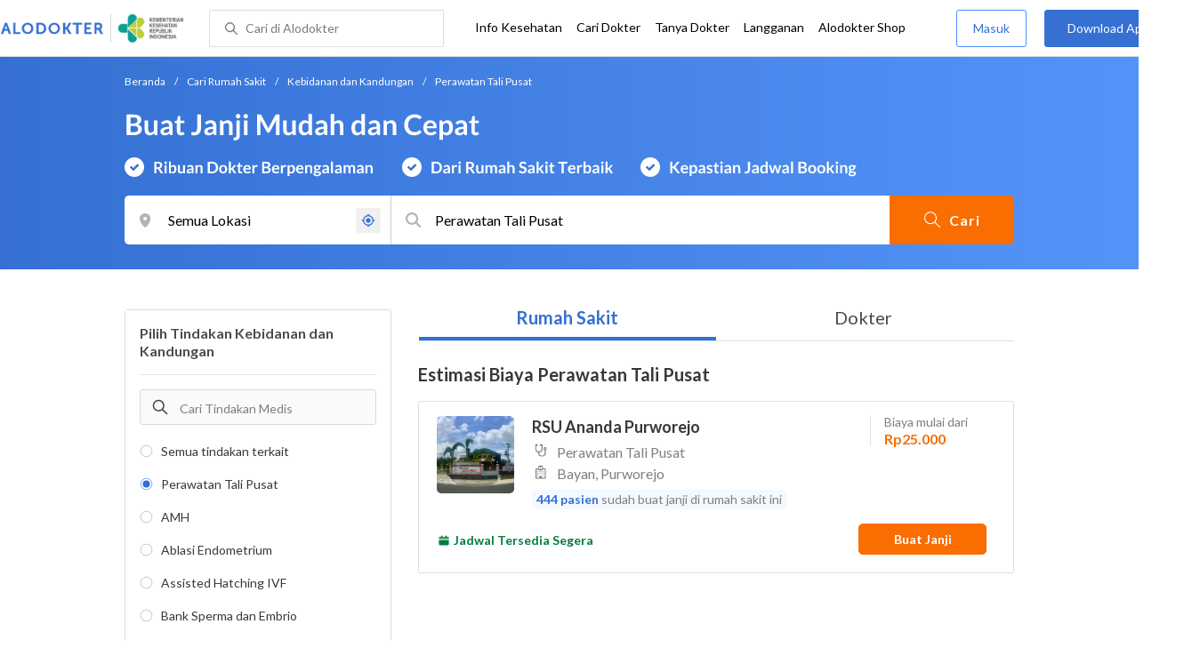

--- FILE ---
content_type: text/html; charset=utf-8
request_url: https://www.alodokter.com/cari-rumah-sakit/ginekologi/perawatan-tali-pusat
body_size: 13832
content:
<!DOCTYPE html> <html lang="id"> <head> <script type="text/javascript">
    window.dataLayer = window.dataLayer || []
    const userId = ""
    window.dataLayer = window.dataLayer || []
    const pageType = "hospital"
    let contentPage = getContentPage(pageType)
    dataLayer.push({
        user_id: userId,
        content_group: contentPage
    });
    localStorage.setItem('content_group', contentPage);

    function getContentPage(){
        let contentPage
        switch (pageType) {
        case 'home':
            const actionPage = "search"
            if(actionPage == 'index'){
                contentPage = "Homepage"
            } else {
                contentPage = "Page"
            }
            break;
        case 'tags':
            contentPage = "Tag Page"
            break;
        case 'komunitas/topics':
        case 'komunitas/discussions':
            contentPage = "Komunitas Page"
            break;
        case 'categories':
            //Hidup Sehat Page, Keluarga Page and Kesehatan Page for index page
            contentPage = ''
            break;
        case 'article':
            //Hidup Sehat Page, Keluarga Page and Kesehatan Page for article page
            contentPage = '' + " Page"
            break;
        case 'disease':
            contentPage = "Disease Page"
            break;
        case 'drugs':
            contentPage = "Drug Page"
            break;
        case 'komunitas/users':
            contentPage = "Profile Page"
            break;
        default:
            contentPage = "Page"
            break;
        }
        return contentPage
    }
</script> <script defer type="text/javascript" src="https://static.criteo.net/js/ld/ld.js" defer></script> <script defer>(function(w,d,s,l,i){w[l]=w[l]||[];w[l].push({'gtm.start':
new Date().getTime(),event:'gtm.js'});var f=d.getElementsByTagName(s)[0],
j=d.createElement(s),dl=l!='dataLayer'?'&l='+l:'';j.defer=true;j.src=   
'https://www.googletagmanager.com/gtm.js?id='+i+dl;f.parentNode.insertBefore(j,f);
})(window,document,'script','dataLayer','GTM-52W4MMF');</script> <title>Biaya Perawatan Tali Pusat di - Rumah Sakit Terbaik - Alodokter </title> <meta http-equiv="Pragma" content="public"> <meta http-equiv="Cache-Control" content="public"> <link rel="preconnect" href="https://fonts.googleapis.com"> <link rel="preconnect" href="https://fonts.gstatic.com" crossorigin> <link href="https://fonts.googleapis.com/css2?family=Lato:wght@400;600;700&display=swap" rel="stylesheet"> <style>
    html, body {
        margin: 0 auto;
        font-family: "Lato", sans-serif;
        font-size: 16px;
        color: #3b3738;
        line-height: 1.44;
        font-weight: 400;
        -webkit-font-smoothing: antialiased;
        -moz-osx-font-smoothing: grayscale;
        text-rendering: optimizeLegibility;
        -moz-font-feature-settings: "liga" on;
      }

    input{
       font-family: "Lato", sans-serif !important;
    }

      ::placeholder {
        color: #dadee4;
        font-family: 'Lato' !important;
      }

      /* GLOBAL CSS */
      .container-fluid {
        width: 1340px;
        margin: 0 auto;
        padding: 0;
      }

      .container {
        margin: 0 auto;
        padding: 0;
        width: 1000px;
        display: flex;
        justify-content:space-between;

      }

      .content-inner-background {
        background-color: #fafafa;
      }


      .main-container {
        width: 667px;
        margin: 0;
        padding: 0;
        display: inline-block;
        padding-top: 63px;
      }

      .side-container {
        width: 300px;
        margin: 0;
        padding: 0;
        display: inline-block;
        padding-top: 63px;
      }

      .dfp-container {
        margin-bottom: 20px;
      }

      .post-index-title{color:#000;}

      /* TAG H */
      h1.search-result{
        font-size: 20px;
        font-weight: 600;
        font-style: normal;
        font-stretch: normal;
        line-height: 1.42;
        letter-spacing: normal;
        color: #000000;
        margin: 4px 0px 16px;
      }
      .h1 {
        font-size: 24px;
        font-weight: bold;
        color:#000;
      }

      .h2 {
        font-size: 21px;
        font-weight: bold;
        margin-bottom: 20px;
      }

      /* MAIN CONTAINER */
      .detail-rs, .contact-rs {
        margin-top: 45px;
      }

      .stickySide {
          top: 78px;
          width: 300px;
          background-color: #fff;
          position: webkit-sticky;
          position: sticky;
        }
        .stickyMain {
          top: 63px;
          width: 300px;
          background-color: #fff;
          position: webkit-sticky;
          position: sticky;
        }

      /* card-hospital-tindakan-medis */
      .h2 {
        font-size: 21px;
        font-weight: bold;
      }
      .button.link-button {
        text-decoration: none;
        text-align: center;
        display: block;
        border: 0;
        border-radius: 3px;
        color: #FFFFFF;
      }

      .button.link-button.reservation_active {
        width: 120px;
        line-height: 40px;
        letter-spacing: 1px;
        background-color: #ff427f;
      }

      .disabled {
        opacity: 0.5
      }

      /* HOSPITAL DOCTOR */

      .hospital-doctor-image {
        margin-right: 15px;
        display: inline-block;
        vertical-align: top;
      }

      .hospital-doctor-name {
        display: inline-block;
        vertical-align: top;
      }

      .hospital-doctor-name a {
        margin: 0;
        font-weight: bold;
        text-decoration: none;
        color: #3570D2;
      }

      .hospital-doctor-name ul {
        padding-left: 20px;
      }

      .link-button-container {
        display: inline-block;
        float: right;
      }

      /*.accordion-hospital-room {
        margin-bottom: 20px;
      }*/

      .accordion-hospital-doctor-container{
          margin-bottom: 40px;
      }

      .accordion-hospital-doctor-view {
        margin-bottom: 20px;
      }

      .active {
        background-position: 9px 24px;
        background-repeat: no-repeat;
        background-color: #FFFFFF;
        border-bottom: none;
        border-radius: 2px 2px 0 0;
      }

      .accordion-hospital-procedure {
        width: 600px;
        border: 1px solid #979797;
      }

      .accordion.schedule {
        border: 0;
        width: 100%;
        background-image: url("../images/down.png");
        background-position: 140px 22px;
        transition: 0.4s;
      }

      .accordion.schedule.active  {
      }

      .panel.schedule {
        border: 0;
        width: auto;
        margin-left: 35px;
      }

      .accordion.room {
        height: 55px;
      }

      .accordion.room {
        height: 80px;
      }

      .accordion p {
        margin: 0;
      }

      .ga-procedure {
        width:425px;
      }

      .accordion:hover {
        background-color: #FFFFFF;
      }

      .active .panel {
        height: 300px;
      }

      .panel {
        width: 665px;
        border: solid 1px #979797;
        border-radius: 0 0 2px 2px;
        border-top: none;
        background-color: #FFFFFF;
        overflow: hidden;
        transition: max-height 0.2s ease-out;
        max-height: 0;
      }

      .see-schedule {
        color: #3570d2;
        font-weight: bold;
      }

      .float-left.title {
        font-weight: bold;
      }

      .float-right.title {
        font-weight: bold;
      }

      .date-time {
        clear: both;
        border-bottom: 1px dashed #979797;
        margin: 35px 0;
      }

      .float-left {
        float: left;
      }

      .float-right {
        float: right;
      }

      /* accordion-hospital-domain */

      .button.link-button {
        font-family: "Lato", sans-serif;
        text-decoration: none;
        text-align: center;
        display: block;
        border: 0;
        border-radius: 3px;
        color: #FFFFFF;
      }

      .accordion-hospital-domain {
        margin-bottom: 20px;
      }

      .active {
        background-position: 9px 24px;
        background-repeat: no-repeat;
        background-color: #FFFFFF;
        border-bottom: none;
        border-radius: 2px 2px 0 0;
      }

      .accordion p {
        margin: 0;
      }

      .accordion:hover {
        background-color: #FFFFFF;
      }

      .active .panel {
        height: 300px;
      }

      .adunit {
          margin-bottom: 20px;
        }
        .h2-related{
          font-size: 24px;
          font-weight: 900;
          font-style: normal;
          font-stretch: normal;
          line-height: 1.42;
          letter-spacing: normal;
          color: #000000;
          margin-top: 20px;
          margin-bottom: 12px;
        }
        .h2-related-article{
          font-size: 24px;
          font-weight: bold;
          font-style: normal;
          font-stretch: normal;
          line-height: 1.32;
          letter-spacing: -0.3px;
          margin: 0;
          margin-bottom: 20px;
          color: #000;
        }
      /* accordion-hospital-domain-procedure */

      .button.link-button {
                text-decoration: none;
                text-align: center;
                display: block;
                border: 0;
                border-radius: 3px;
                color: #FFFFFF;
              }

              .accordion-hospital-domain {
                margin-bottom: 20px;
              }

              .accordion.domain-procedure {
                border: 0;
                width: 100%;
                margin-left: 30px;
              }

              .panel.domain-procedure {
                border: 0;
                width: 100%;
              }

              .domain-procedure-wrapper {
                margin: 0 15px 15px 60px;
              }

              .domain-procedure-cost {
                width: 265px;
                line-height: 35px;
                text-align: center;
                font-weight: bold;
                color: #3570d2;
                border-radius: 3px;
                border: solid 1px #dadee4;
              }

              .button.link-button.consultation_reservation {
                width: 665px;
                line-height: 50px;
                letter-spacing: 1px;
                background-color: #ff427f;
                text-transform: uppercase
              }

              .accordion {
                background-color: #FFFFFF;
                background-position: center left 10px;
                background-repeat: no-repeat;
                cursor: pointer;
                padding: 16px 0px;
                text-indent: 30px;
                text-align: left;
                outline: none;
                font-size: 15px;
                transition: 0.4s;
                border-radius: 2px;
                border-bottom: 0;
                width: 100%;
              }

              .active {
                background-position: center left 10px;
                background-repeat: no-repeat;
                background-color: #FFFFFF;
                border-bottom: none;
                border-radius: 2px 2px 0 0;
              }

              .accordion p {
                margin: 0;
              }

              .accordion-button {
                font-size: 20px;
                font-weight: bold;
                line-height: 1.05;
                color: #3b3738;
                font-family: "Lato";
              }

              .accordion:hover {
                background-color: #FFFFFF;
              }

              .active .panel {
                height: 300px;
              }
              .procedure-description-container{
                margin-top: 80px;
              }

              .post-content a {
                  color: #3570d2;
                }

              .popular-search a{
                text-decoration:none;
                color: #3570D2;
              }

                .button.link-button.reservation_active_list {
                  width: 160px;
                  line-height: 40px;
                  font-size: 14px;
                  font-weight: bold;
                  letter-spacing: 1px;
                  background-color: #ff427f;
                  text-transform: uppercase;
                  right: 0;
                  position: absolute;
                  margin-right: 20px;
                  margin-top: 5px;
              }

              @media only screen and (max-width:1340px) {
                .stickyMain {
                    position: unset;
                }
              }

              .grecaptcha-badge { visibility: hidden; }
</style> <meta charset="UTF-8"> <meta name="viewport" content="width=device-width, initial-scale=1.0, user-scalable=yes, maximum-scale=5"> <link rel="shortcut icon" type="image/x-icon" href="/assets/favicon-73b49b1e9302b388560f5836153dcf6a1ec42c607c96fc65d5b29e773c85374a.ico"/> <link rel="icon" type="image/png" href="/assets/favicon-48x48-fe366add8379860e5ee5041f0b6b9745ff450a945001d5f04fd8a0d706837ea6.png" sizes="48x48"/> <link rel="apple-touch-icon" type="image/png" href="/assets/apple-touch-icon-fbe9a22f2fc74b52818c962ab91b40031f1e6dd2d614f376eb1efcc03c5bba0b.png" sizes="192x192"/> <meta name="apple-mobile-web-app-title" content="Alodokter"> <meta name="application-name" content="Alodokter"> <meta name="msapplication-TileColor" content="#ffffff"> <meta name="apple-mobile-web-app-status-bar-style" content="#3973cf"> <meta name="theme-color" content="#3973cf"> <meta name="alexaVerifyID" content="n_Kykr_OZlOYYRDisl_bHGZYccc"> <meta name="google-site-verification" content=j8xshrH7uBo3AEjk-HfjufpapvzwkNHw57NXFN3G07Y> <meta name="msvalidate.01" content=C233DAA628883F2DD70CD54C789D0494> <meta name="wellness_card" content="false"> <meta name="criteo_account" content="62444"> <meta name="description" content="Dapatkan estimasi biaya untuk Perawatan Tali Pusat di pada pilihan rumah sakit dan dokter terbaik. Tim ahli medis kami siap memandu Anda memilih tindakan Perawatan Tali Pusat yang paling tepat"/> <meta name="keywords" content="alodokter, kesehatan, medis, penyakit, komunitas kesehatan, dokter, konsultasi kesehatan, informasi kesehatan, komunitas, diskusi kesehatan"/> <meta name="facebook-domain-verification" content="v9k4b24zt24dxdo39v3ab3gnt5ns5b"/> <meta property="fb:app_id" content="331705120345014"/> <meta property="og:site_name" content="Alodokter"/> <meta property="og:type" content="website"/> <meta property="og:title" content="Biaya Perawatan Tali Pusat di - Rumah Sakit Terbaik - Alodokter "/> <meta property="og:url" content="https://www.alodokter.com/cari-rumah-sakit/ginekologi/perawatan-tali-pusat"/> <meta property="og:description" content="Dapatkan estimasi biaya untuk Perawatan Tali Pusat di pada pilihan rumah sakit dan dokter terbaik. Tim ahli medis kami siap memandu Anda memilih tindakan Perawatan Tali Pusat yang paling tepat"/> <meta property="og:locale" content="en_US"/> <meta property="og:image" itemprop="image" content="https://www.alodokter.com/wp-content/uploads/2014/07/dokter-indonesia-alodokter.jpg"/> <meta property="og:image:width" content="650"/> <meta property="og:image:height" content="433"/> <meta property="og:image:type" content="image/jpeg"/> <link rel='canonical' href='https://www.alodokter.com/cari-rumah-sakit/ginekologi/perawatan-tali-pusat'/> <meta name="referer" content="http://www.google.com"/> <meta name="platform" content="Desktop"/> <meta name="recaptcha-site-key" content="6Ldg7gQhAAAAAN8ebL4Gr-hTid51r0i9BpsdaEWE"/> <script src="https://www.google.com/recaptcha/enterprise.js?render=6Ldg7gQhAAAAAN8ebL4Gr-hTid51r0i9BpsdaEWE"></script> <meta name="csrf-param" content="authenticity_token"/> <meta name="csrf-token" content="LaG/D+isnWZoKq2c/ilH6WkRCSC2K8jXsOlYI10ODrvOLc0xqYi6YKylJSNsr/UQB4IommWZEA2RGpKt+ghilA=="/> <script>
        !function(f,b,e,v,n,t,s){if(f.fbq)return;n=f.fbq=function(){n.callMethod?
            n.callMethod.apply(n,arguments):n.queue.push(arguments)};if(!f._fbq)f._fbq=n;
            n.push=n;n.loaded=!0;n.version='2.0';n.queue=[];t=b.createElement(e);t.async=!0;
            t.src=v;s=b.getElementsByTagName(e)[0];s.parentNode.insertBefore(t,s)}
        (window, document,'script','https://connect.facebook.net/en_US/fbevents.js');
        fbq('init', '948327898593359');
        fbq('track', "PageView");
    </script> <script type='text/javascript'>
        function initExperiment(ExperimentID, callback){if (!ExperimentID){return callback(null);}var r=false; var s=document.createElement('script'); s.type='text/javascript'; s.src='//www.google-analytics.com/cx/api.js?experiment='+ExperimentID; s.onload=function(){if (!r && (!this.readyState || this.readyState=='complete')){r=true; callback(cxApi.chooseVariation());}else{callback(null)}}; s.onerror=function(){callback(null)}; var t=document.getElementsByTagName('script')[0]; t.parentNode.insertBefore(s, t);}
        (function(i,s,o,g,r,a,m){i['GoogleAnalyticsObject']=r;i[r]=i[r]||function(){
        (i[r].q=i[r].q||[]).push(arguments)},i[r].l=1*new Date();a=s.createElement(o),
        m=s.getElementsByTagName(o)[0];a.async=1;a.src=g;m.parentNode.insertBefore(a,m)
        })(window,document,'script','//www.google-analytics.com/analytics.js','ga');
        ga('create', 'UA-52179504-1', 'alodokter.com');
        ga('require', 'displayfeatures');

        window.GAPageType = 'Hospital';
        ga('set', 'contentGroup1', 'Hospital Page');


        var typePage = 'search';
        if (typePage == 'reservasi_success') {
            window.GAPageType = 'Hospital Reservation Success Desktop';
            ga('set', 'contentGroup1', 'Hospital Reservation Success Desktop');
        }

        initExperiment(window.ExperimentID, function(variation) {
            if (variation !== null) {
                window.ExperimentReady = true;
                window.ExperimentVariation = variation;
                ga('set', 'expId', window.ExperimentID);
                ga('set', 'expVar', window.ExperimentVariation);
            }
            ga('send', 'pageview');
            ga('send', 'event', 'Scroll Depth', GAPageType, '0%');
        });
    </script> <script type='text/javascript'>
        var googletag = googletag || {};
        googletag.cmd = googletag.cmd || [];
    </script> <script async="async" src="https://securepubads.g.doubleclick.net/tag/js/gpt.js"></script> <script async src="//alodokter.api.useinsider.com/ins.js?id=10005708"></script> </head> <body gmap-key="AIzaSyCYtVnlsMPBkHJIYwlJyvfT7B5LCMkwGfc"> <top-navbar-view id="top-navbar-view" user-photo="" is-show-kemenkes ="{&quot;kemenkes_partnership&quot;:true,&quot;kemenkes_top_bar_desktop&quot;:&quot;https://res.cloudinary.com/dk0z4ums3/image/upload/f_auto,q_auto/v1634020083/aloweb_assets/logo-header.png&quot;,&quot;kemenkes_bottom_banner_desktop&quot;:&quot;https://res.cloudinary.com/dk0z4ums3/image/upload/f_auto,q_auto/v1730097699/setting/1730097698.png&quot;,&quot;kemenkes_top_bar_mobile&quot;:&quot;https://res.cloudinary.com/dk0z4ums3/image/upload/f_auto,q_auto/v1634020083/aloweb_assets/logo-header.png&quot;,&quot;kemenkes_bottom_banner_mobile&quot;:&quot;https://res.cloudinary.com/dk0z4ums3/image/upload/f_auto,q_auto/v1730097809/setting/1730097808.png&quot;}" user-login="" user-fullname="" total-notif="0" doctor-editor-link="" user-link="" show-hide-menu="{&quot;web_show_top_navbar_aloproteksi&quot;:true,&quot;web_show_top_navbar_aloshop&quot;:true,&quot;web_show_top_navbar_caridokter&quot;:true,&quot;web_show_top_navbar_hidupsehat&quot;:true,&quot;web_show_top_navbar_infokesehatan&quot;:true,&quot;web_show_top_navbar_keluarga&quot;:true,&quot;web_show_top_navbar_kesehatan&quot;:true,&quot;web_show_top_navbar_obat&quot;:true,&quot;web_show_top_navbar_penyakit&quot;:true,&quot;web_show_top_navbar_tanyadokter&quot;:true,&quot;web_show_top_navbar_alochoice&quot;:true}" pdpa-content="{&quot;title&quot;:&quot;Perlindungan Data Anda yang Utama Bagi Kami&quot;,&quot;description&quot;:&quot;Saya telah memercayakan informasi untuk disimpan \u0026 digunakan. Keamanan data terlindungi sesuai \u003ca href=&#39;/syarat-dan-ketentuan&#39; target=&#39;_blank&#39;\u003e\u003cb\u003eSyarat \u0026 Ketentuan\u003c/b\u003e\u003c/a\u003e serta \u003ca href=&#39;/privasi&#39; target=&#39;_blank&#39;\u003e\u003cb\u003ePrivasi Alodokter\u003c/b\u003e\u003c/a\u003e&quot;,&quot;error_text&quot;:&quot;Klik centang untuk menyetujui Syarat Ketentuan dan Aturan Privasi ALODOKTER&quot;}" alodokter-otp-service="whatsapp"></top-navbar-view> <div class="content"> <omni-search id="omniSearch" base-url="/cari-rumah-sakit/" breadcrumb-list="[{&quot;label&quot;:&quot;Beranda&quot;,&quot;url&quot;:&quot;/&quot;},{&quot;label&quot;:&quot;Cari Rumah Sakit&quot;,&quot;url&quot;:&quot;/cari-rumah-sakit&quot;},{&quot;label&quot;:&quot;Kebidanan dan Kandungan&quot;,&quot;url&quot;:&quot;/cari-rumah-sakit/ginekologi&quot;},{&quot;label&quot;:&quot;Perawatan Tali Pusat&quot;,&quot;url&quot;:&quot;/cari-rumah-sakit/ginekologi/perawatan-tali-pusat&quot;}]" permalink="ginekologi/perawatan-tali-pusat/" domain-permalink="ginekologi" search-input="Perawatan Tali Pusat" category="procedure" procedure-permalink="perawatan-tali-pusat"></omni-search> <hero-doctor hidden id="searchHospital" permalink="/cari-rumah-sakit/" city-dropdown-list="[{&quot;id&quot;:&quot;5e1bee3eb63f810d12a8ecfc&quot;,&quot;flag&quot;:&quot;Purworejo&quot;,&quot;name&quot;:&quot;Purworejo&quot;,&quot;city_permalink&quot;:&quot;purworejo&quot;,&quot;type&quot;:&quot;city&quot;},{&quot;id&quot;:&quot;609215456ea1040de1c30f8f&quot;,&quot;flag&quot;:&quot;Purworejo, Bayan,&quot;,&quot;name&quot;:&quot;Bayan, Purworejo&quot;,&quot;city_permalink&quot;:&quot;purworejo&quot;,&quot;district_permalink&quot;:&quot;bayan&quot;,&quot;type&quot;:&quot;district&quot;}]" speciality-id="" search-text="Perawatan Tali Pusat" breadcrumb-list="[{&quot;label&quot;:&quot;Beranda&quot;,&quot;url&quot;:&quot;/&quot;},{&quot;label&quot;:&quot;Cari Rumah Sakit&quot;,&quot;url&quot;:&quot;/cari-rumah-sakit&quot;},{&quot;label&quot;:&quot;Kebidanan dan Kandungan&quot;,&quot;url&quot;:&quot;/cari-rumah-sakit/ginekologi&quot;},{&quot;label&quot;:&quot;Perawatan Tali Pusat&quot;,&quot;url&quot;:&quot;/cari-rumah-sakit/ginekologi/perawatan-tali-pusat&quot;}]" speciality="Perawatan Tali Pusat" speciality-permalink="perawatan-tali-pusat" location="" location-permalink="" location-permalink-id="" domain-permalink="ginekologi"></hero-doctor> <div class="content-inner"> <div class="container"> <script>
  var procedurePermalink;
    var lastSegment;
  procedurePermalink = window.location.href.split('/');
  lastSegment = procedurePermalink.pop() || procedurePermalink.pop();  // handle potential trailing slash
  procedurePermalink = lastSegment;
  sessionStorage.setItem('lastSegment', procedurePermalink);
</script> <div style="display:flex;flex-direction:column;"> <container-listing-rs user-id="" permalink="ginekologi" domain-permalink="ginekologi" domain-name="Kebidanan Dan Kandungan" procedure-permalink="perawatan-tali-pusat" page="1" latitude="" longitude="" city-permalink="" district-permalink="" data="[{&quot;name&quot;:&quot;Perawatan Tali Pusat&quot;,&quot;alias_name&quot;:&quot;Perawatan Tali Pusat di RSU Ananda Purworejo&quot;,&quot;type&quot;:&quot;sku&quot;,&quot;product_path&quot;:&quot;/cari-rumah-sakit/rsu-ananda-purworejo#perawatan-tali-pusat&quot;,&quot;product_image&quot;:&quot;https://res.cloudinary.com/dk0z4ums3/image/upload/w_144,h_144,c_fit,dpr_3,r_30/v1583716488/hospital_image/746eb079bef5_RSU%20Ananda%20Purworejo%20-%20Alodokter.jpg.png&quot;,&quot;hospital_name&quot;:&quot;RSU Ananda Purworejo&quot;,&quot;hospital_address&quot;:&quot;Bayan, Purworejo&quot;,&quot;speciality_name&quot;:&quot;Dokter Kandungan&quot;,&quot;product_name&quot;:&quot;Perawatan Tali Pusat&quot;,&quot;hospital_id&quot;:&quot;5e6597abd4787d0da3b132a6&quot;,&quot;procedure_id&quot;:&quot;595f41aa4eb9d853fb1fe468&quot;,&quot;price&quot;:&quot;Rp25.000&quot;,&quot;rating_percentage&quot;:&quot;&quot;,&quot;total_rating&quot;:56,&quot;distance&quot;:null,&quot;is_prepaid&quot;:false,&quot;booking_count&quot;:444,&quot;is_premium&quot;:false,&quot;sponsorship_label&quot;:&quot;Pilihan Populer&quot;,&quot;sku_id&quot;:&quot;6306928cc094dc40931805b9&quot;,&quot;sku_code&quot;:&quot;UBARYDQP2NK0&quot;,&quot;is_show_rating&quot;:false,&quot;is_pay_at_hospital&quot;:false,&quot;price_label&quot;:&quot;Biaya mulai dari&quot;,&quot;is_cashless&quot;:false,&quot;booking_count_label&quot;:&quot;sudah buat janji di rumah sakit ini&quot;,&quot;availability_configuration&quot;:{&quot;icon_url&quot;:&quot;https://res.cloudinary.com/dk0z4ums3/image/upload/v1662020913/aloweb_assets/icon-calender-v2-green.png&quot;,&quot;text&quot;:&quot;Jadwal Tersedia Segera&quot;,&quot;text_color&quot;:&quot;#007C41&quot;},&quot;ab_test_availability_configuration&quot;:{&quot;icon_url&quot;:&quot;https://res.cloudinary.com/dk0z4ums3/image/upload/v1662020913/aloweb_assets/icon-calender-v2-green.png&quot;,&quot;text&quot;:&quot;Jadwal Tersedia Segera&quot;,&quot;text_color&quot;:&quot;#007C41&quot;}}]" meta="{&quot;next_page&quot;:false,&quot;prev_page&quot;:false,&quot;page&quot;:1,&quot;cashless_filter_id&quot;:&quot;all&quot;,&quot;cashless_filter_name&quot;:&quot;Semua Metode Pembayaran Asuransi&quot;,&quot;day_filter_title&quot;:&quot;Tersedia Hari Ini&quot;,&quot;days&quot;:[],&quot;days_title&quot;:&quot;Pilih Hari&quot;,&quot;start_time&quot;:null,&quot;end_time&quot;:null,&quot;toggle_day&quot;:null,&quot;insurance_id&quot;:null,&quot;tracker&quot;:{&quot;is_premium&quot;:false,&quot;insurance_name&quot;:null},&quot;domain_id&quot;:&quot;593670216fcb9806fd52ff47&quot;,&quot;domain_name&quot;:&quot;Kebidanan dan Kandungan&quot;,&quot;domain_permalink&quot;:&quot;ginekologi&quot;,&quot;procedure_id&quot;:&quot;595f41aa4eb9d853fb1fe468&quot;,&quot;procedure_name&quot;:&quot;Perawatan Tali Pusat&quot;,&quot;procedure_permalink&quot;:&quot;perawatan-tali-pusat&quot;}" active-page="Perawatan Tali Pusat" data-filter-options="{&quot;status&quot;:&quot;success&quot;,&quot;data&quot;:{&quot;time_filter&quot;:false,&quot;procedures_data&quot;:[{&quot;procedure_id&quot;:&quot;595f41aa4eb9d853fb1fe468&quot;,&quot;procedure_name&quot;:&quot;Perawatan Tali Pusat&quot;,&quot;procedure_permalink&quot;:&quot;perawatan-tali-pusat&quot;,&quot;path&quot;:&quot;/cari-rumah-sakit/ginekologi/perawatan-tali-pusat&quot;},{&quot;procedure_id&quot;:&quot;5b16136b2701aa19aa4f601f&quot;,&quot;procedure_name&quot;:&quot;AMH&quot;,&quot;procedure_permalink&quot;:&quot;amh&quot;,&quot;path&quot;:&quot;/cari-rumah-sakit/ginekologi/amh&quot;},{&quot;procedure_id&quot;:&quot;597c46dc4eb9d83346eeddd9&quot;,&quot;procedure_name&quot;:&quot;Ablasi Endometrium&quot;,&quot;procedure_permalink&quot;:&quot;ablasi-endometrium&quot;,&quot;path&quot;:&quot;/cari-rumah-sakit/ginekologi/ablasi-endometrium&quot;},{&quot;procedure_id&quot;:&quot;5a52ea064eb9d82835d86eb5&quot;,&quot;procedure_name&quot;:&quot;Assisted Hatching IVF&quot;,&quot;procedure_permalink&quot;:&quot;assisted-hatching-ivf&quot;,&quot;path&quot;:&quot;/cari-rumah-sakit/ginekologi/assisted-hatching-ivf&quot;},{&quot;procedure_id&quot;:&quot;59819d544eb9d87ca6de5958&quot;,&quot;procedure_name&quot;:&quot;Bank Sperma dan Embrio&quot;,&quot;procedure_permalink&quot;:&quot;bank-sperma-dan-embrio&quot;,&quot;path&quot;:&quot;/cari-rumah-sakit/ginekologi/bank-sperma-dan-embrio&quot;},{&quot;procedure_id&quot;:&quot;5937d3006fcb9825b411c17a&quot;,&quot;procedure_name&quot;:&quot;Bayi Tabung&quot;,&quot;procedure_permalink&quot;:&quot;bayi-tabung&quot;,&quot;path&quot;:&quot;/cari-rumah-sakit/ginekologi/bayi-tabung&quot;},{&quot;procedure_id&quot;:&quot;5a532a6c4eb9d8519d005359&quot;,&quot;procedure_name&quot;:&quot;Biopsi Embrio&quot;,&quot;procedure_permalink&quot;:&quot;biopsi-embrio&quot;,&quot;path&quot;:&quot;/cari-rumah-sakit/ginekologi/biopsi-embrio&quot;},{&quot;procedure_id&quot;:&quot;59380f206fcb9825b411c4f5&quot;,&quot;procedure_name&quot;:&quot;Biopsi Endometrium&quot;,&quot;procedure_permalink&quot;:&quot;biopsi-endometrium&quot;,&quot;path&quot;:&quot;/cari-rumah-sakit/ginekologi/biopsi-endometrium&quot;},{&quot;procedure_id&quot;:&quot;5937dd006fcb9825b411c17d&quot;,&quot;procedure_name&quot;:&quot;Biopsi Serviks&quot;,&quot;procedure_permalink&quot;:&quot;biopsi-serviks&quot;,&quot;path&quot;:&quot;/cari-rumah-sakit/ginekologi/biopsi-serviks&quot;},{&quot;procedure_id&quot;:&quot;59cded114eb9d87681e4e35e&quot;,&quot;procedure_name&quot;:&quot;CTG (Cardiotocography)&quot;,&quot;procedure_permalink&quot;:&quot;ctg-cardio-tocography&quot;,&quot;path&quot;:&quot;/cari-rumah-sakit/ginekologi/ctg-cardio-tocography&quot;},{&quot;procedure_id&quot;:&quot;68bfee184f6b0001ade9639f&quot;,&quot;procedure_name&quot;:&quot;Cerviscan AI Monitor&quot;,&quot;procedure_permalink&quot;:&quot;cerviscan-ai-monitor&quot;,&quot;path&quot;:&quot;/cari-rumah-sakit/ginekologi/cerviscan-ai-monitor&quot;},{&quot;procedure_id&quot;:&quot;5a52eddb4eb9d82835d874b5&quot;,&quot;procedure_name&quot;:&quot;Deteksi Endometriosis&quot;,&quot;procedure_permalink&quot;:&quot;deteksi-endometriosis&quot;,&quot;path&quot;:&quot;/cari-rumah-sakit/ginekologi/deteksi-endometriosis&quot;},{&quot;procedure_id&quot;:&quot;597fd2114eb9d83346eeea45&quot;,&quot;procedure_name&quot;:&quot;Donor Embrio&quot;,&quot;procedure_permalink&quot;:&quot;donor-embrio&quot;,&quot;path&quot;:&quot;/cari-rumah-sakit/ginekologi/donor-embrio&quot;},{&quot;procedure_id&quot;:&quot;635f495be236040d7412cbbf&quot;,&quot;procedure_name&quot;:&quot;ERACS&quot;,&quot;procedure_permalink&quot;:&quot;eracs&quot;,&quot;path&quot;:&quot;/cari-rumah-sakit/ginekologi/eracs&quot;},{&quot;procedure_id&quot;:&quot;5a53192d4eb9d82835d89ed0&quot;,&quot;procedure_name&quot;:&quot;Embolisasi Mioma Uterus&quot;,&quot;procedure_permalink&quot;:&quot;embolisasi-mioma-uterus&quot;,&quot;path&quot;:&quot;/cari-rumah-sakit/ginekologi/embolisasi-mioma-uterus&quot;},{&quot;procedure_id&quot;:&quot;5a531d494eb9d84848064b02&quot;,&quot;procedure_name&quot;:&quot;Embrioskop&quot;,&quot;procedure_permalink&quot;:&quot;embrioskop&quot;,&quot;path&quot;:&quot;/cari-rumah-sakit/ginekologi/embrioskop&quot;},{&quot;procedure_id&quot;:&quot;5a52f7c14eb9d82835d87c72&quot;,&quot;procedure_name&quot;:&quot;Fimbrioplasti&quot;,&quot;procedure_permalink&quot;:&quot;fimbrioplasti&quot;,&quot;path&quot;:&quot;/cari-rumah-sakit/ginekologi/fimbrioplasti&quot;},{&quot;procedure_id&quot;:&quot;593a42e36fcb9862827b8fcd&quot;,&quot;procedure_name&quot;:&quot;Hidrotubasi&quot;,&quot;procedure_permalink&quot;:&quot;hidrotubasi&quot;,&quot;path&quot;:&quot;/cari-rumah-sakit/ginekologi/hidrotubasi&quot;},{&quot;procedure_id&quot;:&quot;59380fdb6fcb9825b411c4f7&quot;,&quot;procedure_name&quot;:&quot;Histerektomi&quot;,&quot;procedure_permalink&quot;:&quot;histerektomi&quot;,&quot;path&quot;:&quot;/cari-rumah-sakit/ginekologi/histerektomi&quot;},{&quot;procedure_id&quot;:&quot;593810466fcb9825b411c4f8&quot;,&quot;procedure_name&quot;:&quot;Histerektomi dengan Laparoskopi&quot;,&quot;procedure_permalink&quot;:&quot;histerektomi-dengan-laparoskopi&quot;,&quot;path&quot;:&quot;/cari-rumah-sakit/ginekologi/histerektomi-dengan-laparoskopi&quot;},{&quot;procedure_id&quot;:&quot;593a43c56fcb9862827b90dd&quot;,&quot;procedure_name&quot;:&quot;Histerosalpingografi (HSG)&quot;,&quot;procedure_permalink&quot;:&quot;histerosalpingografi-hsg&quot;,&quot;path&quot;:&quot;/cari-rumah-sakit/ginekologi/histerosalpingografi-hsg&quot;},{&quot;procedure_id&quot;:&quot;5996ab774eb9d841c2df8143&quot;,&quot;procedure_name&quot;:&quot;Histeroskopi&quot;,&quot;procedure_permalink&quot;:&quot;histeroskopi&quot;,&quot;path&quot;:&quot;/cari-rumah-sakit/ginekologi/histeroskopi&quot;},{&quot;procedure_id&quot;:&quot;5a2a122f4eb9d83efb2fabf1&quot;,&quot;procedure_name&quot;:&quot;Implan KB&quot;,&quot;procedure_permalink&quot;:&quot;susuk-kb&quot;,&quot;path&quot;:&quot;/cari-rumah-sakit/ginekologi/susuk-kb&quot;},{&quot;procedure_id&quot;:&quot;5937d3306fcb9825b411c17b&quot;,&quot;procedure_name&quot;:&quot;Induksi Ovulasi&quot;,&quot;procedure_permalink&quot;:&quot;induksi-ovulasi&quot;,&quot;path&quot;:&quot;/cari-rumah-sakit/ginekologi/induksi-ovulasi&quot;},{&quot;procedure_id&quot;:&quot;59cdef1e4eb9d87681e4e372&quot;,&quot;procedure_name&quot;:&quot;Induksi Persalinan&quot;,&quot;procedure_permalink&quot;:&quot;induksi-persalinan&quot;,&quot;path&quot;:&quot;/cari-rumah-sakit/ginekologi/induksi-persalinan&quot;},{&quot;procedure_id&quot;:&quot;5940a94e4eb9d8485c0aeabd&quot;,&quot;procedure_name&quot;:&quot;Inseminasi Buatan&quot;,&quot;procedure_permalink&quot;:&quot;inseminasi-buatan&quot;,&quot;path&quot;:&quot;/cari-rumah-sakit/ginekologi/inseminasi-buatan&quot;},{&quot;procedure_id&quot;:&quot;597c49204eb9d83346eedfdc&quot;,&quot;procedure_name&quot;:&quot;Insisi dan Drainase Abses Kista Bartholin&quot;,&quot;procedure_permalink&quot;:&quot;insisi-dan-drainase-abses-kista-bartholin&quot;,&quot;path&quot;:&quot;/cari-rumah-sakit/ginekologi/insisi-dan-drainase-abses-kista-bartholin&quot;},{&quot;procedure_id&quot;:&quot;5a52f8474eb9d82835d87cb3&quot;,&quot;procedure_name&quot;:&quot;Kanulasi Tuba&quot;,&quot;procedure_permalink&quot;:&quot;kanulasi-tuba&quot;,&quot;path&quot;:&quot;/cari-rumah-sakit/ginekologi/kanulasi-tuba&quot;},{&quot;procedure_id&quot;:&quot;597c3fbb4eb9d83346eeddd5&quot;,&quot;procedure_name&quot;:&quot;Kauterisasi Serviks&quot;,&quot;procedure_permalink&quot;:&quot;kauterisasi-serviks&quot;,&quot;path&quot;:&quot;/cari-rumah-sakit/ginekologi/kauterisasi-serviks&quot;},{&quot;procedure_id&quot;:&quot;59380eaa6fcb9825b411c4f4&quot;,&quot;procedure_name&quot;:&quot;Kolposkopi&quot;,&quot;procedure_permalink&quot;:&quot;kolposkopi&quot;,&quot;path&quot;:&quot;/cari-rumah-sakit/ginekologi/kolposkopi&quot;},{&quot;procedure_id&quot;:&quot;598197bb4eb9d87ca6de57b7&quot;,&quot;procedure_name&quot;:&quot;Konsultasi Bayi Tabung&quot;,&quot;procedure_permalink&quot;:&quot;konsultasi-bayi-tabung&quot;,&quot;path&quot;:&quot;/cari-rumah-sakit/ginekologi/konsultasi-bayi-tabung&quot;},{&quot;procedure_id&quot;:&quot;5e2e70c76744e50d4ccf44d0&quot;,&quot;procedure_name&quot;:&quot;Konsultasi Fertilitas&quot;,&quot;procedure_permalink&quot;:&quot;konsultasi-fertilitas&quot;,&quot;path&quot;:&quot;/cari-rumah-sakit/ginekologi/konsultasi-fertilitas&quot;},{&quot;procedure_id&quot;:&quot;59819dee4eb9d87ca6de595a&quot;,&quot;procedure_name&quot;:&quot;Konsultasi Fetomaternal&quot;,&quot;procedure_permalink&quot;:&quot;fetomaternal&quot;,&quot;path&quot;:&quot;/cari-rumah-sakit/ginekologi/fetomaternal&quot;},{&quot;procedure_id&quot;:&quot;5937d1236fcb9825b411c16f&quot;,&quot;procedure_name&quot;:&quot;Konsultasi Kehamilan&quot;,&quot;procedure_permalink&quot;:&quot;konsultasi-kehamilan&quot;,&quot;path&quot;:&quot;/cari-rumah-sakit/ginekologi/konsultasi-kehamilan&quot;},{&quot;procedure_id&quot;:&quot;5b1612aa2701aa19aa4f6017&quot;,&quot;procedure_name&quot;:&quot;Konsultasi Program Hamil&quot;,&quot;procedure_permalink&quot;:&quot;konsultasi-program-hamil&quot;,&quot;path&quot;:&quot;/cari-rumah-sakit/ginekologi/konsultasi-program-hamil&quot;},{&quot;procedure_id&quot;:&quot;5979c0a74eb9d83346ee760e&quot;,&quot;procedure_name&quot;:&quot;Krioterapi&quot;,&quot;procedure_permalink&quot;:&quot;krioterapi&quot;,&quot;path&quot;:&quot;/cari-rumah-sakit/ginekologi/krioterapi&quot;},{&quot;procedure_id&quot;:&quot;5a52ec444eb9d82835d87030&quot;,&quot;procedure_name&quot;:&quot;Kultur dan Transfer Blastosis Embrio&quot;,&quot;procedure_permalink&quot;:&quot;transfer-dan-kultur-blastocyst&quot;,&quot;path&quot;:&quot;/cari-rumah-sakit/ginekologi/transfer-dan-kultur-blastocyst&quot;},{&quot;procedure_id&quot;:&quot;5937d1426fcb9825b411c170&quot;,&quot;procedure_name&quot;:&quot;Kuret&quot;,&quot;procedure_permalink&quot;:&quot;kuret&quot;,&quot;path&quot;:&quot;/cari-rumah-sakit/ginekologi/kuret&quot;},{&quot;procedure_id&quot;:&quot;5937d1b26fcb9825b411c171&quot;,&quot;procedure_name&quot;:&quot;Kursus Kehamilan dan Pasca Kelahiran&quot;,&quot;procedure_permalink&quot;:&quot;kursus-kehamilan-dan-pasca-kelahiran&quot;,&quot;path&quot;:&quot;/cari-rumah-sakit/ginekologi/kursus-kehamilan-dan-pasca-kelahiran&quot;},{&quot;procedure_id&quot;:&quot;5937356b6fcb9806fd52ff71&quot;,&quot;procedure_name&quot;:&quot;Laparoskopi Kandungan&quot;,&quot;procedure_permalink&quot;:&quot;laparoskopi-kandungan&quot;,&quot;path&quot;:&quot;/cari-rumah-sakit/ginekologi/laparoskopi-kandungan&quot;},{&quot;procedure_id&quot;:&quot;5941fa054eb9d8369c0d9d50&quot;,&quot;procedure_name&quot;:&quot;Mastektomi&quot;,&quot;procedure_permalink&quot;:&quot;mastektomi&quot;,&quot;path&quot;:&quot;/cari-rumah-sakit/ginekologi/mastektomi&quot;},{&quot;procedure_id&quot;:&quot;5937d2146fcb9825b411c174&quot;,&quot;procedure_name&quot;:&quot;Melahirkan Normal&quot;,&quot;procedure_permalink&quot;:&quot;melahirkan-normal&quot;,&quot;path&quot;:&quot;/cari-rumah-sakit/ginekologi/melahirkan-normal&quot;},{&quot;procedure_id&quot;:&quot;5a52f0774eb9d82835d877bf&quot;,&quot;procedure_name&quot;:&quot;Mini Laparotomi&quot;,&quot;procedure_permalink&quot;:&quot;mini-laparotomi&quot;,&quot;path&quot;:&quot;/cari-rumah-sakit/ginekologi/mini-laparotomi&quot;},{&quot;procedure_id&quot;:&quot;5940a5cf4eb9d8485c0ae86d&quot;,&quot;procedure_name&quot;:&quot;Miomektomi&quot;,&quot;procedure_permalink&quot;:&quot;miomektomi&quot;,&quot;path&quot;:&quot;/cari-rumah-sakit/ginekologi/miomektomi&quot;},{&quot;procedure_id&quot;:&quot;5940a9324eb9d8485c0aeabc&quot;,&quot;procedure_name&quot;:&quot;Natural Cycle Monitoring&quot;,&quot;procedure_permalink&quot;:&quot;natural-cycle-monitoring&quot;,&quot;path&quot;:&quot;/cari-rumah-sakit/ginekologi/natural-cycle-monitoring&quot;},{&quot;procedure_id&quot;:&quot;621e2bae51d6a70d82f1465f&quot;,&quot;procedure_name&quot;:&quot;Noninvasive Prenatal Testing (NIPT)&quot;,&quot;procedure_permalink&quot;:&quot;noninvasive-prenatal-testing-nipt&quot;,&quot;path&quot;:&quot;/cari-rumah-sakit/ginekologi/noninvasive-prenatal-testing-nipt&quot;},{&quot;procedure_id&quot;:&quot;597c4b734eb9d83346eedfdd&quot;,&quot;procedure_name&quot;:&quot;Ooforektomi&quot;,&quot;procedure_permalink&quot;:&quot;ooforektomi&quot;,&quot;path&quot;:&quot;/cari-rumah-sakit/ginekologi/ooforektomi&quot;},{&quot;procedure_id&quot;:&quot;5937d1f26fcb9825b411c173&quot;,&quot;procedure_name&quot;:&quot;Operasi Caesar&quot;,&quot;procedure_permalink&quot;:&quot;operasi-caesar&quot;,&quot;path&quot;:&quot;/cari-rumah-sakit/ginekologi/operasi-caesar&quot;},{&quot;procedure_id&quot;:&quot;597c46654eb9d83346eeddd8&quot;,&quot;procedure_name&quot;:&quot;Operasi Kehamilan Ektopik&quot;,&quot;procedure_permalink&quot;:&quot;operasi-kehamilan-ektopik&quot;,&quot;path&quot;:&quot;/cari-rumah-sakit/ginekologi/operasi-kehamilan-ektopik&quot;},{&quot;procedure_id&quot;:&quot;5a54122b4eb9d8519d005fc4&quot;,&quot;procedure_name&quot;:&quot;Operasi Kista Ovarium&quot;,&quot;procedure_permalink&quot;:&quot;operasi-kista-ovarium&quot;,&quot;path&quot;:&quot;/cari-rumah-sakit/ginekologi/operasi-kista-ovarium&quot;},{&quot;procedure_id&quot;:&quot;597c36754eb9d83346eedd33&quot;,&quot;procedure_name&quot;:&quot;Operasi Prolaps Uteri&quot;,&quot;procedure_permalink&quot;:&quot;operasi-prolaps-uteri&quot;,&quot;path&quot;:&quot;/cari-rumah-sakit/ginekologi/operasi-prolaps-uteri&quot;},{&quot;procedure_id&quot;:&quot;5940a5f04eb9d8485c0ae960&quot;,&quot;procedure_name&quot;:&quot;Operasi Vagina&quot;,&quot;procedure_permalink&quot;:&quot;operasi-vagina&quot;,&quot;path&quot;:&quot;/cari-rumah-sakit/ginekologi/operasi-vagina&quot;},{&quot;procedure_id&quot;:&quot;5937dcd76fcb9825b411c17c&quot;,&quot;procedure_name&quot;:&quot;Pap Smear&quot;,&quot;procedure_permalink&quot;:&quot;pap-smear&quot;,&quot;path&quot;:&quot;/cari-rumah-sakit/ginekologi/pap-smear&quot;},{&quot;procedure_id&quot;:&quot;5937d1d16fcb9825b411c172&quot;,&quot;procedure_name&quot;:&quot;Pemasangan dan Pelepasan IUD&quot;,&quot;procedure_permalink&quot;:&quot;pemasangan-dan-pelepasan-iud&quot;,&quot;path&quot;:&quot;/cari-rumah-sakit/ginekologi/pemasangan-dan-pelepasan-iud&quot;},{&quot;procedure_id&quot;:&quot;598bdfcc4eb9d841c2df09b2&quot;,&quot;procedure_name&quot;:&quot;Pembalikan Ligasi Tuba&quot;,&quot;procedure_permalink&quot;:&quot;pembalikan-ligasi-tuba-&quot;,&quot;path&quot;:&quot;/cari-rumah-sakit/ginekologi/pembalikan-ligasi-tuba-&quot;},{&quot;procedure_id&quot;:&quot;5a52e7cd4eb9d82835d86b61&quot;,&quot;procedure_name&quot;:&quot;Pembekuan Embrio&quot;,&quot;procedure_permalink&quot;:&quot;pembekuan-embrio&quot;,&quot;path&quot;:&quot;/cari-rumah-sakit/ginekologi/pembekuan-embrio&quot;},{&quot;procedure_id&quot;:&quot;59819d124eb9d87ca6de5957&quot;,&quot;procedure_name&quot;:&quot;Pembekuan Sel Telur&quot;,&quot;procedure_permalink&quot;:&quot;pembekuan-sel-telur&quot;,&quot;path&quot;:&quot;/cari-rumah-sakit/ginekologi/pembekuan-sel-telur&quot;},{&quot;procedure_id&quot;:&quot;59968a094eb9d841c2df778c&quot;,&quot;procedure_name&quot;:&quot;Pembekuan Sperma&quot;,&quot;procedure_permalink&quot;:&quot;pembekuan-sperma&quot;,&quot;path&quot;:&quot;/cari-rumah-sakit/ginekologi/pembekuan-sperma&quot;},{&quot;procedure_id&quot;:&quot;5940a96a4eb9d8485c0aeabe&quot;,&quot;procedure_name&quot;:&quot;Pemeriksaan HPV DNA&quot;,&quot;procedure_permalink&quot;:&quot;pemeriksaan-hpv-dna&quot;,&quot;path&quot;:&quot;/cari-rumah-sakit/ginekologi/pemeriksaan-hpv-dna&quot;},{&quot;procedure_id&quot;:&quot;597c471c4eb9d83346eeddda&quot;,&quot;procedure_name&quot;:&quot;Pemeriksaan Hormonal&quot;,&quot;procedure_permalink&quot;:&quot;pemeriksaan-hormonal&quot;,&quot;path&quot;:&quot;/cari-rumah-sakit/ginekologi/pemeriksaan-hormonal&quot;},{&quot;procedure_id&quot;:&quot;598198484eb9d87ca6de57b8&quot;,&quot;procedure_name&quot;:&quot;Pemeriksaan Kesuburan&quot;,&quot;procedure_permalink&quot;:&quot;pemeriksaan-kesuburan&quot;,&quot;path&quot;:&quot;/cari-rumah-sakit/ginekologi/pemeriksaan-kesuburan&quot;},{&quot;procedure_id&quot;:&quot;593cbc7d6fcb982a6714b28c&quot;,&quot;procedure_name&quot;:&quot;Pemeriksaan Menopause&quot;,&quot;procedure_permalink&quot;:&quot;pemeriksaan-menopause&quot;,&quot;path&quot;:&quot;/cari-rumah-sakit/ginekologi/pemeriksaan-menopause&quot;},{&quot;procedure_id&quot;:&quot;5940a5b64eb9d8485c0ae86c&quot;,&quot;procedure_name&quot;:&quot;Pemeriksaan Panggul&quot;,&quot;procedure_permalink&quot;:&quot;pemeriksaan-panggul&quot;,&quot;path&quot;:&quot;/cari-rumah-sakit/ginekologi/pemeriksaan-panggul&quot;},{&quot;procedure_id&quot;:&quot;593cc5d46fcb982a6714b354&quot;,&quot;procedure_name&quot;:&quot;Pemeriksaan Payudara&quot;,&quot;procedure_permalink&quot;:&quot;pemeriksaan-payudara&quot;,&quot;path&quot;:&quot;/cari-rumah-sakit/ginekologi/pemeriksaan-payudara&quot;},{&quot;procedure_id&quot;:&quot;5b162b772701aa19aa4f6065&quot;,&quot;procedure_name&quot;:&quot;Pemeriksaan Penyakit Infeksi&quot;,&quot;procedure_permalink&quot;:&quot;pemeriksaan-penyakit-infeksi&quot;,&quot;path&quot;:&quot;/cari-rumah-sakit/ginekologi/pemeriksaan-penyakit-infeksi&quot;},{&quot;procedure_id&quot;:&quot;597afeb74eb9d83346eecd94&quot;,&quot;procedure_name&quot;:&quot;Pemeriksaan TORCH&quot;,&quot;procedure_permalink&quot;:&quot;pemeriksaan-torch&quot;,&quot;path&quot;:&quot;/cari-rumah-sakit/ginekologi/pemeriksaan-torch&quot;},{&quot;procedure_id&quot;:&quot;5a52ef074eb9d82835d87703&quot;,&quot;procedure_name&quot;:&quot;Penanganan nyeri endometriosis&quot;,&quot;procedure_permalink&quot;:&quot;penanganan-nyeri-endometriosis&quot;,&quot;path&quot;:&quot;/cari-rumah-sakit/ginekologi/penanganan-nyeri-endometriosis&quot;},{&quot;procedure_id&quot;:&quot;5980453f4eb9d83346ef0cdb&quot;,&quot;procedure_name&quot;:&quot;Pengangkatan Tumor Ovarium &quot;,&quot;procedure_permalink&quot;:&quot;pengangkatan-tumor-ovarium-&quot;,&quot;path&quot;:&quot;/cari-rumah-sakit/ginekologi/pengangkatan-tumor-ovarium-&quot;},{&quot;procedure_id&quot;:&quot;59cd87734eb9d87681e49b20&quot;,&quot;procedure_name&quot;:&quot;Pengobatan Endometriosis&quot;,&quot;procedure_permalink&quot;:&quot;pengobatan-endometriosis&quot;,&quot;path&quot;:&quot;/cari-rumah-sakit/ginekologi/pengobatan-endometriosis&quot;},{&quot;procedure_id&quot;:&quot;598aaf8e4eb9d841c2deff25&quot;,&quot;procedure_name&quot;:&quot;Pengobatan Sindrom Polikistik Ovarium&quot;,&quot;procedure_permalink&quot;:&quot;pengobatan-sindrom-polikistik-ovarium&quot;,&quot;path&quot;:&quot;/cari-rumah-sakit/ginekologi/pengobatan-sindrom-polikistik-ovarium&quot;},{&quot;procedure_id&quot;:&quot;5b1613052701aa19aa4f601b&quot;,&quot;procedure_name&quot;:&quot;Periksa Hormon Kehamilan&quot;,&quot;procedure_permalink&quot;:&quot;periksa-hormon-kehamilan&quot;,&quot;path&quot;:&quot;/cari-rumah-sakit/ginekologi/periksa-hormon-kehamilan&quot;},{&quot;procedure_id&quot;:&quot;5a52cfc24eb9d82835d84581&quot;,&quot;procedure_name&quot;:&quot;Persalinan dengan alat bantu&quot;,&quot;procedure_permalink&quot;:&quot;persalinan-dengan-alat-bantu&quot;,&quot;path&quot;:&quot;/cari-rumah-sakit/ginekologi/persalinan-dengan-alat-bantu&quot;},{&quot;procedure_id&quot;:&quot;5937d2386fcb9825b411c175&quot;,&quot;procedure_name&quot;:&quot;Prosedur Kelahiran dengan Anestesi Spinal (ILA)&quot;,&quot;procedure_permalink&quot;:&quot;prosedur-kelahiran-dengan-anestesi-spinal-ila&quot;,&quot;path&quot;:&quot;/cari-rumah-sakit/ginekologi/prosedur-kelahiran-dengan-anestesi-spinal-ila&quot;},{&quot;procedure_id&quot;:&quot;5981974b4eb9d87ca6de5702&quot;,&quot;procedure_name&quot;:&quot;Reparasi Dasar Panggul&quot;,&quot;procedure_permalink&quot;:&quot;reparasi-dasar-panggul&quot;,&quot;path&quot;:&quot;/cari-rumah-sakit/ginekologi/reparasi-dasar-panggul&quot;},{&quot;procedure_id&quot;:&quot;597c43d44eb9d83346eeddd7&quot;,&quot;procedure_name&quot;:&quot;Reparasi Sistokel&quot;,&quot;procedure_permalink&quot;:&quot;reparasi-sistokel&quot;,&quot;path&quot;:&quot;/cari-rumah-sakit/ginekologi/reparasi-sistokel&quot;},{&quot;procedure_id&quot;:&quot;5a52f7374eb9d82835d87c33&quot;,&quot;procedure_name&quot;:&quot;Salpingektomi&quot;,&quot;procedure_permalink&quot;:&quot;salpingektomi&quot;,&quot;path&quot;:&quot;/cari-rumah-sakit/ginekologi/salpingektomi&quot;},{&quot;procedure_id&quot;:&quot;5b162beb2701aa19aa4f60c2&quot;,&quot;procedure_name&quot;:&quot;Sedot Kista Ovarium&quot;,&quot;procedure_permalink&quot;:&quot;sedot-kista&quot;,&quot;path&quot;:&quot;/cari-rumah-sakit/ginekologi/sedot-kista&quot;},{&quot;procedure_id&quot;:&quot;593a262e6fcb9862827b89db&quot;,&quot;procedure_name&quot;:&quot;Senam Hamil&quot;,&quot;procedure_permalink&quot;:&quot;senam-hamil&quot;,&quot;path&quot;:&quot;/cari-rumah-sakit/ginekologi/senam-hamil&quot;},{&quot;procedure_id&quot;:&quot;5943fb944eb9d8369c0dead3&quot;,&quot;procedure_name&quot;:&quot;Senam Nifas&quot;,&quot;procedure_permalink&quot;:&quot;senam-nifas&quot;,&quot;path&quot;:&quot;/cari-rumah-sakit/ginekologi/senam-nifas&quot;},{&quot;procedure_id&quot;:&quot;5a5591ca4eb9d8519d00ef35&quot;,&quot;procedure_name&quot;:&quot;Senam Pasca Melahirkan&quot;,&quot;procedure_permalink&quot;:&quot;senam-pasca-melahirkan&quot;,&quot;path&quot;:&quot;/cari-rumah-sakit/ginekologi/senam-pasca-melahirkan&quot;},{&quot;procedure_id&quot;:&quot;59cdf4f94eb9d87681e4e470&quot;,&quot;procedure_name&quot;:&quot;Skrining Down Syndrome&quot;,&quot;procedure_permalink&quot;:&quot;skrining-down-syndrome&quot;,&quot;path&quot;:&quot;/cari-rumah-sakit/ginekologi/skrining-down-syndrome&quot;},{&quot;procedure_id&quot;:&quot;6090c4276ea1040de1c2d70b&quot;,&quot;procedure_name&quot;:&quot;Skrining Premarital&quot;,&quot;procedure_permalink&quot;:&quot;skrining-premarital&quot;,&quot;path&quot;:&quot;/cari-rumah-sakit/ginekologi/skrining-premarital&quot;},{&quot;procedure_id&quot;:&quot;5937d26d6fcb9825b411c176&quot;,&quot;procedure_name&quot;:&quot;Suntik KB&quot;,&quot;procedure_permalink&quot;:&quot;suntik-kb&quot;,&quot;path&quot;:&quot;/cari-rumah-sakit/ginekologi/suntik-kb&quot;},{&quot;procedure_id&quot;:&quot;682c277af9f73d01ac2ef0aa&quot;,&quot;procedure_name&quot;:&quot;Suntik Tapros&quot;,&quot;procedure_permalink&quot;:&quot;suntik-tapros&quot;,&quot;path&quot;:&quot;/cari-rumah-sakit/ginekologi/suntik-tapros&quot;},{&quot;procedure_id&quot;:&quot;59cdedd14eb9d87681e4e363&quot;,&quot;procedure_name&quot;:&quot;Teknologi Reproduksi Berbantu (TRB)&quot;,&quot;procedure_permalink&quot;:&quot;teknologi-reproduksi-berbantu-trb&quot;,&quot;path&quot;:&quot;/cari-rumah-sakit/ginekologi/teknologi-reproduksi-berbantu-trb&quot;},{&quot;procedure_id&quot;:&quot;5943fc104eb9d8369c0dead4&quot;,&quot;procedure_name&quot;:&quot;Terapi Akupuntur ASI&quot;,&quot;procedure_permalink&quot;:&quot;terapi-akupuntur-asi&quot;,&quot;path&quot;:&quot;/cari-rumah-sakit/ginekologi/terapi-akupuntur-asi&quot;},{&quot;procedure_id&quot;:&quot;5a2a36314eb9d83efb2fb4fe&quot;,&quot;procedure_name&quot;:&quot;Terapi Hormon&quot;,&quot;procedure_permalink&quot;:&quot;terapi-hormon&quot;,&quot;path&quot;:&quot;/cari-rumah-sakit/ginekologi/terapi-hormon&quot;},{&quot;procedure_id&quot;:&quot;593cf3d86fcb982a6714b82c&quot;,&quot;procedure_name&quot;:&quot;Terapi Pengganti Hormon&quot;,&quot;procedure_permalink&quot;:&quot;terapi-pengganti-hormon&quot;,&quot;path&quot;:&quot;/cari-rumah-sakit/ginekologi/terapi-pengganti-hormon&quot;},{&quot;procedure_id&quot;:&quot;5937d2a16fcb9825b411c177&quot;,&quot;procedure_name&quot;:&quot;Tes Kehamilan&quot;,&quot;procedure_permalink&quot;:&quot;tes-kehamilan&quot;,&quot;path&quot;:&quot;/cari-rumah-sakit/ginekologi/tes-kehamilan&quot;},{&quot;procedure_id&quot;:&quot;5940b2404eb9d8485c0aee15&quot;,&quot;procedure_name&quot;:&quot;Tes Prenatal&quot;,&quot;procedure_permalink&quot;:&quot;tes-prenatal&quot;,&quot;path&quot;:&quot;/cari-rumah-sakit/ginekologi/tes-prenatal&quot;},{&quot;procedure_id&quot;:&quot;59819da54eb9d87ca6de5959&quot;,&quot;procedure_name&quot;:&quot;Transfer Embrio Beku&quot;,&quot;procedure_permalink&quot;:&quot;transfer-embrio-beku&quot;,&quot;path&quot;:&quot;/cari-rumah-sakit/ginekologi/transfer-embrio-beku&quot;},{&quot;procedure_id&quot;:&quot;64fdf611e5712f0197514670&quot;,&quot;procedure_name&quot;:&quot;Tubektomi&quot;,&quot;procedure_permalink&quot;:&quot;tubektomi&quot;,&quot;path&quot;:&quot;/cari-rumah-sakit/ginekologi/tubektomi&quot;},{&quot;procedure_id&quot;:&quot;5981989f4eb9d87ca6de583f&quot;,&quot;procedure_name&quot;:&quot;USG Folikel&quot;,&quot;procedure_permalink&quot;:&quot;usg-folikel&quot;,&quot;path&quot;:&quot;/cari-rumah-sakit/ginekologi/usg-folikel&quot;},{&quot;procedure_id&quot;:&quot;5af8ef8b2701aa19aa4ba9b4&quot;,&quot;procedure_name&quot;:&quot;USG Kandungan 4D&quot;,&quot;procedure_permalink&quot;:&quot;usg-4-dimensi&quot;,&quot;path&quot;:&quot;/cari-rumah-sakit/ginekologi/usg-4-dimensi&quot;},{&quot;procedure_id&quot;:&quot;59379c796fcb9806fd53002e&quot;,&quot;procedure_name&quot;:&quot;USG Kehamilan 2D&quot;,&quot;procedure_permalink&quot;:&quot;usg-kehamilan&quot;,&quot;path&quot;:&quot;/cari-rumah-sakit/ginekologi/usg-kehamilan&quot;},{&quot;procedure_id&quot;:&quot;593cf4b16fcb982a6714b82d&quot;,&quot;procedure_name&quot;:&quot;USG Panggul&quot;,&quot;procedure_permalink&quot;:&quot;usg-panggul&quot;,&quot;path&quot;:&quot;/cari-rumah-sakit/ginekologi/usg-panggul&quot;},{&quot;procedure_id&quot;:&quot;5937d2da6fcb9825b411c179&quot;,&quot;procedure_name&quot;:&quot;USG Transvaginal&quot;,&quot;procedure_permalink&quot;:&quot;usg-transvaginal&quot;,&quot;path&quot;:&quot;/cari-rumah-sakit/ginekologi/usg-transvaginal&quot;},{&quot;procedure_id&quot;:&quot;596f14ec4eb9d81bdfc08f0c&quot;,&quot;procedure_name&quot;:&quot;Vaginoplasti&quot;,&quot;procedure_permalink&quot;:&quot;vaginoplasti&quot;,&quot;path&quot;:&quot;/cari-rumah-sakit/ginekologi/vaginoplasti&quot;},{&quot;procedure_id&quot;:&quot;593a3abe6fcb9862897b68f2&quot;,&quot;procedure_name&quot;:&quot;Vaksin HPV&quot;,&quot;procedure_permalink&quot;:&quot;vaksin-hpv&quot;,&quot;path&quot;:&quot;/cari-rumah-sakit/ginekologi/vaksin-hpv&quot;}]},&quot;meta&quot;:{&quot;procedure_id&quot;:&quot;595f41aa4eb9d853fb1fe468&quot;,&quot;procedure_name&quot;:&quot;Perawatan Tali Pusat&quot;,&quot;procedure_permalink&quot;:&quot;perawatan-tali-pusat&quot;,&quot;procedure_category&quot;:&quot;assisted_procedure&quot;,&quot;domain_id&quot;:&quot;593670216fcb9806fd52ff47&quot;,&quot;domain_name&quot;:&quot;Kebidanan dan Kandungan&quot;,&quot;domain_permalink&quot;:&quot;ginekologi&quot;}}" data-filter-locations="[{&quot;id&quot;:&quot;5e1bee3eb63f810d12a8ecfc&quot;,&quot;flag&quot;:&quot;Purworejo&quot;,&quot;name&quot;:&quot;Purworejo&quot;,&quot;city_permalink&quot;:&quot;purworejo&quot;,&quot;type&quot;:&quot;city&quot;},{&quot;id&quot;:&quot;609215456ea1040de1c30f8f&quot;,&quot;flag&quot;:&quot;Purworejo, Bayan,&quot;,&quot;name&quot;:&quot;Bayan, Purworejo&quot;,&quot;city_permalink&quot;:&quot;purworejo&quot;,&quot;district_permalink&quot;:&quot;bayan&quot;,&quot;type&quot;:&quot;district&quot;}]" procedure-category="assisted_procedure"></container-listing-rs> <filter-location hidden id="filterLocation" ga-key="Filter City" type-flow="RS Tab" active-element-id="activeLocation" procedure-items="null" url-domain="/cari-rumah-sakit/ginekologi/perawatan-tali-pusat" title-filter="Pilih Kota" title-all="Semua Kota" active-name=''> </filter-location> <div style="display:grid;grid-template-columns:300px 1fr;grid-gap:30px;"> <div></div> <div> <div class="popular-search"> <h3 style="margin-top: 30px; margin-bottom: 10px; font-size: 16px; font-weight: 600; line-height: 1.35; color: #3b3738;">Paling Sering Dicari</h3> <a href="/cari-rumah-sakit/ginekologi/perawatan-tali-pusat/purworejo"> Perawatan Tali Pusat di Purworejo </a> <br/> </div> </div> </div> </div> <float-whatsapp-button styles="bottom:16px;right:16px;z-index:98;" device="Desktop" event-action="click_whatsapp_procedure_mp_listing" whatsapp="{&quot;wa_floating_button&quot;:&quot;false&quot;,&quot;wa_floating_button_image&quot;:&quot;https://res.cloudinary.com/dk0z4ums3/image/upload/v1650267918/aloweb_assets/image_wa_button.png&quot;,&quot;wa_floating_button_number&quot;:&quot;+6281288880256&quot;}"></float-whatsapp-button> <tracker-ga-on-load id="initTracker" event-name="Booking - Procedure Without Doctor Listing" event-action="Load non assisted procedure listing page" event-label="procedure_id: 595f41aa4eb9d853fb1fe468 | procedure_category: assisted_procedure" user-id="" device="Desktop" page-reload></tracker-ga-on-load> <journey-id-tracker user-id=""></journey-id-tracker> </div> </div> </div> <footer-view is-show-kemenkes ="{&quot;kemenkes_partnership&quot;:true,&quot;kemenkes_top_bar_desktop&quot;:&quot;https://res.cloudinary.com/dk0z4ums3/image/upload/f_auto,q_auto/v1634020083/aloweb_assets/logo-header.png&quot;,&quot;kemenkes_bottom_banner_desktop&quot;:&quot;https://res.cloudinary.com/dk0z4ums3/image/upload/f_auto,q_auto/v1730097699/setting/1730097698.png&quot;,&quot;kemenkes_top_bar_mobile&quot;:&quot;https://res.cloudinary.com/dk0z4ums3/image/upload/f_auto,q_auto/v1634020083/aloweb_assets/logo-header.png&quot;,&quot;kemenkes_bottom_banner_mobile&quot;:&quot;https://res.cloudinary.com/dk0z4ums3/image/upload/f_auto,q_auto/v1730097809/setting/1730097808.png&quot;}" show-hide-submenu-alo="{&quot;web_show_footer_aloproteksi&quot;:true,&quot;web_show_footer_aloproteksi_corporate&quot;:true,&quot;web_show_footer_hubungikami&quot;:true,&quot;web_show_footer_karier&quot;:true,&quot;web_show_footer_tentangkami&quot;:true,&quot;web_show_footer_timeditorial&quot;:true}" insurance-menu-nav="{&quot;is_display&quot;:false,&quot;title&quot;:&quot;Dapatkan Komisi Referral&quot;,&quot;link&quot;:&quot;https://program.alodokter.com/aloproteksi-komisi-referral&quot;}"></footer-view> <script src="/assets/custom-elements-es5-adapter-8c38dd9f2e16de3af85d83b3567ad32138ea58f33ec1412f607f10acf62ae652.js" defer="defer"></script> <script src="/packs/hospital-page-ac8c7e3365364241a899.js" defer="defer"></script> <script type='text/javascript'>
        document.onreadystatechange = function () {
            /**
             * Track depth scroll
             */
            var currentDepthScroll = 0,
                listStack = [25,50,75,100],
                indexStack = 0;

            function trackDepthScroll() {
                var bottom  = window.pageYOffset + window.innerHeight,
                    stack = listStack[indexStack];
                    height  = document.documentElement.clientHeight;
                var percent = (bottom/height)*100;
                if (percent >= stack && currentDepthScroll < stack) {
                    currentDepthScroll = stack;
                    console.log("GA Type : "+ window.GAPageType);
                    console.log('Scroll Depth '+currentDepthScroll+'%');
                    ga('send', 'event', 'Scroll Depth', window.GAPageType, currentDepthScroll+'%');
                    indexStack++;
                }
            }
            window.addEventListener('scroll',function(e) {
                trackDepthScroll();
            },{passive: true})
        };
    </script> <noscript><iframe src="https://www.googletagmanager.com/ns.html?id=GTM-52W4MMF" height="0" width="0" style="display:none;visibility:hidden"></iframe></noscript> <script>
    function sendEventGA4(data) {
        const metaUserId = document.head.querySelector('meta[name="user_id"][content]') ? document.head.querySelector('meta[name="user_id"][content]').content : ''
        const contentGroup = localStorage.getItem('content_group')
        if(dataLayer) {
            window.dataLayer.push(function() { this.reset(); });
            if (metaUserId) data["user_id"] = metaUserId
            if (contentGroup) data["content_group"] = contentGroup // re-add content_group
            dataLayer.push(data);
        }
    }

    function getFromDataLayer(key) {
        let result = null
        dataLayer.push(function() { 
            let value = this.get(key)
            if (value) {
                result = value;
            }
        })
        return result
    }
</script> </body> </html>

--- FILE ---
content_type: text/html; charset=utf-8
request_url: https://www.google.com/recaptcha/enterprise/anchor?ar=1&k=6Ldg7gQhAAAAAN8ebL4Gr-hTid51r0i9BpsdaEWE&co=aHR0cHM6Ly93d3cuYWxvZG9rdGVyLmNvbTo0NDM.&hl=en&v=PoyoqOPhxBO7pBk68S4YbpHZ&size=invisible&anchor-ms=20000&execute-ms=30000&cb=dk6agopxnq7u
body_size: 48737
content:
<!DOCTYPE HTML><html dir="ltr" lang="en"><head><meta http-equiv="Content-Type" content="text/html; charset=UTF-8">
<meta http-equiv="X-UA-Compatible" content="IE=edge">
<title>reCAPTCHA</title>
<style type="text/css">
/* cyrillic-ext */
@font-face {
  font-family: 'Roboto';
  font-style: normal;
  font-weight: 400;
  font-stretch: 100%;
  src: url(//fonts.gstatic.com/s/roboto/v48/KFO7CnqEu92Fr1ME7kSn66aGLdTylUAMa3GUBHMdazTgWw.woff2) format('woff2');
  unicode-range: U+0460-052F, U+1C80-1C8A, U+20B4, U+2DE0-2DFF, U+A640-A69F, U+FE2E-FE2F;
}
/* cyrillic */
@font-face {
  font-family: 'Roboto';
  font-style: normal;
  font-weight: 400;
  font-stretch: 100%;
  src: url(//fonts.gstatic.com/s/roboto/v48/KFO7CnqEu92Fr1ME7kSn66aGLdTylUAMa3iUBHMdazTgWw.woff2) format('woff2');
  unicode-range: U+0301, U+0400-045F, U+0490-0491, U+04B0-04B1, U+2116;
}
/* greek-ext */
@font-face {
  font-family: 'Roboto';
  font-style: normal;
  font-weight: 400;
  font-stretch: 100%;
  src: url(//fonts.gstatic.com/s/roboto/v48/KFO7CnqEu92Fr1ME7kSn66aGLdTylUAMa3CUBHMdazTgWw.woff2) format('woff2');
  unicode-range: U+1F00-1FFF;
}
/* greek */
@font-face {
  font-family: 'Roboto';
  font-style: normal;
  font-weight: 400;
  font-stretch: 100%;
  src: url(//fonts.gstatic.com/s/roboto/v48/KFO7CnqEu92Fr1ME7kSn66aGLdTylUAMa3-UBHMdazTgWw.woff2) format('woff2');
  unicode-range: U+0370-0377, U+037A-037F, U+0384-038A, U+038C, U+038E-03A1, U+03A3-03FF;
}
/* math */
@font-face {
  font-family: 'Roboto';
  font-style: normal;
  font-weight: 400;
  font-stretch: 100%;
  src: url(//fonts.gstatic.com/s/roboto/v48/KFO7CnqEu92Fr1ME7kSn66aGLdTylUAMawCUBHMdazTgWw.woff2) format('woff2');
  unicode-range: U+0302-0303, U+0305, U+0307-0308, U+0310, U+0312, U+0315, U+031A, U+0326-0327, U+032C, U+032F-0330, U+0332-0333, U+0338, U+033A, U+0346, U+034D, U+0391-03A1, U+03A3-03A9, U+03B1-03C9, U+03D1, U+03D5-03D6, U+03F0-03F1, U+03F4-03F5, U+2016-2017, U+2034-2038, U+203C, U+2040, U+2043, U+2047, U+2050, U+2057, U+205F, U+2070-2071, U+2074-208E, U+2090-209C, U+20D0-20DC, U+20E1, U+20E5-20EF, U+2100-2112, U+2114-2115, U+2117-2121, U+2123-214F, U+2190, U+2192, U+2194-21AE, U+21B0-21E5, U+21F1-21F2, U+21F4-2211, U+2213-2214, U+2216-22FF, U+2308-230B, U+2310, U+2319, U+231C-2321, U+2336-237A, U+237C, U+2395, U+239B-23B7, U+23D0, U+23DC-23E1, U+2474-2475, U+25AF, U+25B3, U+25B7, U+25BD, U+25C1, U+25CA, U+25CC, U+25FB, U+266D-266F, U+27C0-27FF, U+2900-2AFF, U+2B0E-2B11, U+2B30-2B4C, U+2BFE, U+3030, U+FF5B, U+FF5D, U+1D400-1D7FF, U+1EE00-1EEFF;
}
/* symbols */
@font-face {
  font-family: 'Roboto';
  font-style: normal;
  font-weight: 400;
  font-stretch: 100%;
  src: url(//fonts.gstatic.com/s/roboto/v48/KFO7CnqEu92Fr1ME7kSn66aGLdTylUAMaxKUBHMdazTgWw.woff2) format('woff2');
  unicode-range: U+0001-000C, U+000E-001F, U+007F-009F, U+20DD-20E0, U+20E2-20E4, U+2150-218F, U+2190, U+2192, U+2194-2199, U+21AF, U+21E6-21F0, U+21F3, U+2218-2219, U+2299, U+22C4-22C6, U+2300-243F, U+2440-244A, U+2460-24FF, U+25A0-27BF, U+2800-28FF, U+2921-2922, U+2981, U+29BF, U+29EB, U+2B00-2BFF, U+4DC0-4DFF, U+FFF9-FFFB, U+10140-1018E, U+10190-1019C, U+101A0, U+101D0-101FD, U+102E0-102FB, U+10E60-10E7E, U+1D2C0-1D2D3, U+1D2E0-1D37F, U+1F000-1F0FF, U+1F100-1F1AD, U+1F1E6-1F1FF, U+1F30D-1F30F, U+1F315, U+1F31C, U+1F31E, U+1F320-1F32C, U+1F336, U+1F378, U+1F37D, U+1F382, U+1F393-1F39F, U+1F3A7-1F3A8, U+1F3AC-1F3AF, U+1F3C2, U+1F3C4-1F3C6, U+1F3CA-1F3CE, U+1F3D4-1F3E0, U+1F3ED, U+1F3F1-1F3F3, U+1F3F5-1F3F7, U+1F408, U+1F415, U+1F41F, U+1F426, U+1F43F, U+1F441-1F442, U+1F444, U+1F446-1F449, U+1F44C-1F44E, U+1F453, U+1F46A, U+1F47D, U+1F4A3, U+1F4B0, U+1F4B3, U+1F4B9, U+1F4BB, U+1F4BF, U+1F4C8-1F4CB, U+1F4D6, U+1F4DA, U+1F4DF, U+1F4E3-1F4E6, U+1F4EA-1F4ED, U+1F4F7, U+1F4F9-1F4FB, U+1F4FD-1F4FE, U+1F503, U+1F507-1F50B, U+1F50D, U+1F512-1F513, U+1F53E-1F54A, U+1F54F-1F5FA, U+1F610, U+1F650-1F67F, U+1F687, U+1F68D, U+1F691, U+1F694, U+1F698, U+1F6AD, U+1F6B2, U+1F6B9-1F6BA, U+1F6BC, U+1F6C6-1F6CF, U+1F6D3-1F6D7, U+1F6E0-1F6EA, U+1F6F0-1F6F3, U+1F6F7-1F6FC, U+1F700-1F7FF, U+1F800-1F80B, U+1F810-1F847, U+1F850-1F859, U+1F860-1F887, U+1F890-1F8AD, U+1F8B0-1F8BB, U+1F8C0-1F8C1, U+1F900-1F90B, U+1F93B, U+1F946, U+1F984, U+1F996, U+1F9E9, U+1FA00-1FA6F, U+1FA70-1FA7C, U+1FA80-1FA89, U+1FA8F-1FAC6, U+1FACE-1FADC, U+1FADF-1FAE9, U+1FAF0-1FAF8, U+1FB00-1FBFF;
}
/* vietnamese */
@font-face {
  font-family: 'Roboto';
  font-style: normal;
  font-weight: 400;
  font-stretch: 100%;
  src: url(//fonts.gstatic.com/s/roboto/v48/KFO7CnqEu92Fr1ME7kSn66aGLdTylUAMa3OUBHMdazTgWw.woff2) format('woff2');
  unicode-range: U+0102-0103, U+0110-0111, U+0128-0129, U+0168-0169, U+01A0-01A1, U+01AF-01B0, U+0300-0301, U+0303-0304, U+0308-0309, U+0323, U+0329, U+1EA0-1EF9, U+20AB;
}
/* latin-ext */
@font-face {
  font-family: 'Roboto';
  font-style: normal;
  font-weight: 400;
  font-stretch: 100%;
  src: url(//fonts.gstatic.com/s/roboto/v48/KFO7CnqEu92Fr1ME7kSn66aGLdTylUAMa3KUBHMdazTgWw.woff2) format('woff2');
  unicode-range: U+0100-02BA, U+02BD-02C5, U+02C7-02CC, U+02CE-02D7, U+02DD-02FF, U+0304, U+0308, U+0329, U+1D00-1DBF, U+1E00-1E9F, U+1EF2-1EFF, U+2020, U+20A0-20AB, U+20AD-20C0, U+2113, U+2C60-2C7F, U+A720-A7FF;
}
/* latin */
@font-face {
  font-family: 'Roboto';
  font-style: normal;
  font-weight: 400;
  font-stretch: 100%;
  src: url(//fonts.gstatic.com/s/roboto/v48/KFO7CnqEu92Fr1ME7kSn66aGLdTylUAMa3yUBHMdazQ.woff2) format('woff2');
  unicode-range: U+0000-00FF, U+0131, U+0152-0153, U+02BB-02BC, U+02C6, U+02DA, U+02DC, U+0304, U+0308, U+0329, U+2000-206F, U+20AC, U+2122, U+2191, U+2193, U+2212, U+2215, U+FEFF, U+FFFD;
}
/* cyrillic-ext */
@font-face {
  font-family: 'Roboto';
  font-style: normal;
  font-weight: 500;
  font-stretch: 100%;
  src: url(//fonts.gstatic.com/s/roboto/v48/KFO7CnqEu92Fr1ME7kSn66aGLdTylUAMa3GUBHMdazTgWw.woff2) format('woff2');
  unicode-range: U+0460-052F, U+1C80-1C8A, U+20B4, U+2DE0-2DFF, U+A640-A69F, U+FE2E-FE2F;
}
/* cyrillic */
@font-face {
  font-family: 'Roboto';
  font-style: normal;
  font-weight: 500;
  font-stretch: 100%;
  src: url(//fonts.gstatic.com/s/roboto/v48/KFO7CnqEu92Fr1ME7kSn66aGLdTylUAMa3iUBHMdazTgWw.woff2) format('woff2');
  unicode-range: U+0301, U+0400-045F, U+0490-0491, U+04B0-04B1, U+2116;
}
/* greek-ext */
@font-face {
  font-family: 'Roboto';
  font-style: normal;
  font-weight: 500;
  font-stretch: 100%;
  src: url(//fonts.gstatic.com/s/roboto/v48/KFO7CnqEu92Fr1ME7kSn66aGLdTylUAMa3CUBHMdazTgWw.woff2) format('woff2');
  unicode-range: U+1F00-1FFF;
}
/* greek */
@font-face {
  font-family: 'Roboto';
  font-style: normal;
  font-weight: 500;
  font-stretch: 100%;
  src: url(//fonts.gstatic.com/s/roboto/v48/KFO7CnqEu92Fr1ME7kSn66aGLdTylUAMa3-UBHMdazTgWw.woff2) format('woff2');
  unicode-range: U+0370-0377, U+037A-037F, U+0384-038A, U+038C, U+038E-03A1, U+03A3-03FF;
}
/* math */
@font-face {
  font-family: 'Roboto';
  font-style: normal;
  font-weight: 500;
  font-stretch: 100%;
  src: url(//fonts.gstatic.com/s/roboto/v48/KFO7CnqEu92Fr1ME7kSn66aGLdTylUAMawCUBHMdazTgWw.woff2) format('woff2');
  unicode-range: U+0302-0303, U+0305, U+0307-0308, U+0310, U+0312, U+0315, U+031A, U+0326-0327, U+032C, U+032F-0330, U+0332-0333, U+0338, U+033A, U+0346, U+034D, U+0391-03A1, U+03A3-03A9, U+03B1-03C9, U+03D1, U+03D5-03D6, U+03F0-03F1, U+03F4-03F5, U+2016-2017, U+2034-2038, U+203C, U+2040, U+2043, U+2047, U+2050, U+2057, U+205F, U+2070-2071, U+2074-208E, U+2090-209C, U+20D0-20DC, U+20E1, U+20E5-20EF, U+2100-2112, U+2114-2115, U+2117-2121, U+2123-214F, U+2190, U+2192, U+2194-21AE, U+21B0-21E5, U+21F1-21F2, U+21F4-2211, U+2213-2214, U+2216-22FF, U+2308-230B, U+2310, U+2319, U+231C-2321, U+2336-237A, U+237C, U+2395, U+239B-23B7, U+23D0, U+23DC-23E1, U+2474-2475, U+25AF, U+25B3, U+25B7, U+25BD, U+25C1, U+25CA, U+25CC, U+25FB, U+266D-266F, U+27C0-27FF, U+2900-2AFF, U+2B0E-2B11, U+2B30-2B4C, U+2BFE, U+3030, U+FF5B, U+FF5D, U+1D400-1D7FF, U+1EE00-1EEFF;
}
/* symbols */
@font-face {
  font-family: 'Roboto';
  font-style: normal;
  font-weight: 500;
  font-stretch: 100%;
  src: url(//fonts.gstatic.com/s/roboto/v48/KFO7CnqEu92Fr1ME7kSn66aGLdTylUAMaxKUBHMdazTgWw.woff2) format('woff2');
  unicode-range: U+0001-000C, U+000E-001F, U+007F-009F, U+20DD-20E0, U+20E2-20E4, U+2150-218F, U+2190, U+2192, U+2194-2199, U+21AF, U+21E6-21F0, U+21F3, U+2218-2219, U+2299, U+22C4-22C6, U+2300-243F, U+2440-244A, U+2460-24FF, U+25A0-27BF, U+2800-28FF, U+2921-2922, U+2981, U+29BF, U+29EB, U+2B00-2BFF, U+4DC0-4DFF, U+FFF9-FFFB, U+10140-1018E, U+10190-1019C, U+101A0, U+101D0-101FD, U+102E0-102FB, U+10E60-10E7E, U+1D2C0-1D2D3, U+1D2E0-1D37F, U+1F000-1F0FF, U+1F100-1F1AD, U+1F1E6-1F1FF, U+1F30D-1F30F, U+1F315, U+1F31C, U+1F31E, U+1F320-1F32C, U+1F336, U+1F378, U+1F37D, U+1F382, U+1F393-1F39F, U+1F3A7-1F3A8, U+1F3AC-1F3AF, U+1F3C2, U+1F3C4-1F3C6, U+1F3CA-1F3CE, U+1F3D4-1F3E0, U+1F3ED, U+1F3F1-1F3F3, U+1F3F5-1F3F7, U+1F408, U+1F415, U+1F41F, U+1F426, U+1F43F, U+1F441-1F442, U+1F444, U+1F446-1F449, U+1F44C-1F44E, U+1F453, U+1F46A, U+1F47D, U+1F4A3, U+1F4B0, U+1F4B3, U+1F4B9, U+1F4BB, U+1F4BF, U+1F4C8-1F4CB, U+1F4D6, U+1F4DA, U+1F4DF, U+1F4E3-1F4E6, U+1F4EA-1F4ED, U+1F4F7, U+1F4F9-1F4FB, U+1F4FD-1F4FE, U+1F503, U+1F507-1F50B, U+1F50D, U+1F512-1F513, U+1F53E-1F54A, U+1F54F-1F5FA, U+1F610, U+1F650-1F67F, U+1F687, U+1F68D, U+1F691, U+1F694, U+1F698, U+1F6AD, U+1F6B2, U+1F6B9-1F6BA, U+1F6BC, U+1F6C6-1F6CF, U+1F6D3-1F6D7, U+1F6E0-1F6EA, U+1F6F0-1F6F3, U+1F6F7-1F6FC, U+1F700-1F7FF, U+1F800-1F80B, U+1F810-1F847, U+1F850-1F859, U+1F860-1F887, U+1F890-1F8AD, U+1F8B0-1F8BB, U+1F8C0-1F8C1, U+1F900-1F90B, U+1F93B, U+1F946, U+1F984, U+1F996, U+1F9E9, U+1FA00-1FA6F, U+1FA70-1FA7C, U+1FA80-1FA89, U+1FA8F-1FAC6, U+1FACE-1FADC, U+1FADF-1FAE9, U+1FAF0-1FAF8, U+1FB00-1FBFF;
}
/* vietnamese */
@font-face {
  font-family: 'Roboto';
  font-style: normal;
  font-weight: 500;
  font-stretch: 100%;
  src: url(//fonts.gstatic.com/s/roboto/v48/KFO7CnqEu92Fr1ME7kSn66aGLdTylUAMa3OUBHMdazTgWw.woff2) format('woff2');
  unicode-range: U+0102-0103, U+0110-0111, U+0128-0129, U+0168-0169, U+01A0-01A1, U+01AF-01B0, U+0300-0301, U+0303-0304, U+0308-0309, U+0323, U+0329, U+1EA0-1EF9, U+20AB;
}
/* latin-ext */
@font-face {
  font-family: 'Roboto';
  font-style: normal;
  font-weight: 500;
  font-stretch: 100%;
  src: url(//fonts.gstatic.com/s/roboto/v48/KFO7CnqEu92Fr1ME7kSn66aGLdTylUAMa3KUBHMdazTgWw.woff2) format('woff2');
  unicode-range: U+0100-02BA, U+02BD-02C5, U+02C7-02CC, U+02CE-02D7, U+02DD-02FF, U+0304, U+0308, U+0329, U+1D00-1DBF, U+1E00-1E9F, U+1EF2-1EFF, U+2020, U+20A0-20AB, U+20AD-20C0, U+2113, U+2C60-2C7F, U+A720-A7FF;
}
/* latin */
@font-face {
  font-family: 'Roboto';
  font-style: normal;
  font-weight: 500;
  font-stretch: 100%;
  src: url(//fonts.gstatic.com/s/roboto/v48/KFO7CnqEu92Fr1ME7kSn66aGLdTylUAMa3yUBHMdazQ.woff2) format('woff2');
  unicode-range: U+0000-00FF, U+0131, U+0152-0153, U+02BB-02BC, U+02C6, U+02DA, U+02DC, U+0304, U+0308, U+0329, U+2000-206F, U+20AC, U+2122, U+2191, U+2193, U+2212, U+2215, U+FEFF, U+FFFD;
}
/* cyrillic-ext */
@font-face {
  font-family: 'Roboto';
  font-style: normal;
  font-weight: 900;
  font-stretch: 100%;
  src: url(//fonts.gstatic.com/s/roboto/v48/KFO7CnqEu92Fr1ME7kSn66aGLdTylUAMa3GUBHMdazTgWw.woff2) format('woff2');
  unicode-range: U+0460-052F, U+1C80-1C8A, U+20B4, U+2DE0-2DFF, U+A640-A69F, U+FE2E-FE2F;
}
/* cyrillic */
@font-face {
  font-family: 'Roboto';
  font-style: normal;
  font-weight: 900;
  font-stretch: 100%;
  src: url(//fonts.gstatic.com/s/roboto/v48/KFO7CnqEu92Fr1ME7kSn66aGLdTylUAMa3iUBHMdazTgWw.woff2) format('woff2');
  unicode-range: U+0301, U+0400-045F, U+0490-0491, U+04B0-04B1, U+2116;
}
/* greek-ext */
@font-face {
  font-family: 'Roboto';
  font-style: normal;
  font-weight: 900;
  font-stretch: 100%;
  src: url(//fonts.gstatic.com/s/roboto/v48/KFO7CnqEu92Fr1ME7kSn66aGLdTylUAMa3CUBHMdazTgWw.woff2) format('woff2');
  unicode-range: U+1F00-1FFF;
}
/* greek */
@font-face {
  font-family: 'Roboto';
  font-style: normal;
  font-weight: 900;
  font-stretch: 100%;
  src: url(//fonts.gstatic.com/s/roboto/v48/KFO7CnqEu92Fr1ME7kSn66aGLdTylUAMa3-UBHMdazTgWw.woff2) format('woff2');
  unicode-range: U+0370-0377, U+037A-037F, U+0384-038A, U+038C, U+038E-03A1, U+03A3-03FF;
}
/* math */
@font-face {
  font-family: 'Roboto';
  font-style: normal;
  font-weight: 900;
  font-stretch: 100%;
  src: url(//fonts.gstatic.com/s/roboto/v48/KFO7CnqEu92Fr1ME7kSn66aGLdTylUAMawCUBHMdazTgWw.woff2) format('woff2');
  unicode-range: U+0302-0303, U+0305, U+0307-0308, U+0310, U+0312, U+0315, U+031A, U+0326-0327, U+032C, U+032F-0330, U+0332-0333, U+0338, U+033A, U+0346, U+034D, U+0391-03A1, U+03A3-03A9, U+03B1-03C9, U+03D1, U+03D5-03D6, U+03F0-03F1, U+03F4-03F5, U+2016-2017, U+2034-2038, U+203C, U+2040, U+2043, U+2047, U+2050, U+2057, U+205F, U+2070-2071, U+2074-208E, U+2090-209C, U+20D0-20DC, U+20E1, U+20E5-20EF, U+2100-2112, U+2114-2115, U+2117-2121, U+2123-214F, U+2190, U+2192, U+2194-21AE, U+21B0-21E5, U+21F1-21F2, U+21F4-2211, U+2213-2214, U+2216-22FF, U+2308-230B, U+2310, U+2319, U+231C-2321, U+2336-237A, U+237C, U+2395, U+239B-23B7, U+23D0, U+23DC-23E1, U+2474-2475, U+25AF, U+25B3, U+25B7, U+25BD, U+25C1, U+25CA, U+25CC, U+25FB, U+266D-266F, U+27C0-27FF, U+2900-2AFF, U+2B0E-2B11, U+2B30-2B4C, U+2BFE, U+3030, U+FF5B, U+FF5D, U+1D400-1D7FF, U+1EE00-1EEFF;
}
/* symbols */
@font-face {
  font-family: 'Roboto';
  font-style: normal;
  font-weight: 900;
  font-stretch: 100%;
  src: url(//fonts.gstatic.com/s/roboto/v48/KFO7CnqEu92Fr1ME7kSn66aGLdTylUAMaxKUBHMdazTgWw.woff2) format('woff2');
  unicode-range: U+0001-000C, U+000E-001F, U+007F-009F, U+20DD-20E0, U+20E2-20E4, U+2150-218F, U+2190, U+2192, U+2194-2199, U+21AF, U+21E6-21F0, U+21F3, U+2218-2219, U+2299, U+22C4-22C6, U+2300-243F, U+2440-244A, U+2460-24FF, U+25A0-27BF, U+2800-28FF, U+2921-2922, U+2981, U+29BF, U+29EB, U+2B00-2BFF, U+4DC0-4DFF, U+FFF9-FFFB, U+10140-1018E, U+10190-1019C, U+101A0, U+101D0-101FD, U+102E0-102FB, U+10E60-10E7E, U+1D2C0-1D2D3, U+1D2E0-1D37F, U+1F000-1F0FF, U+1F100-1F1AD, U+1F1E6-1F1FF, U+1F30D-1F30F, U+1F315, U+1F31C, U+1F31E, U+1F320-1F32C, U+1F336, U+1F378, U+1F37D, U+1F382, U+1F393-1F39F, U+1F3A7-1F3A8, U+1F3AC-1F3AF, U+1F3C2, U+1F3C4-1F3C6, U+1F3CA-1F3CE, U+1F3D4-1F3E0, U+1F3ED, U+1F3F1-1F3F3, U+1F3F5-1F3F7, U+1F408, U+1F415, U+1F41F, U+1F426, U+1F43F, U+1F441-1F442, U+1F444, U+1F446-1F449, U+1F44C-1F44E, U+1F453, U+1F46A, U+1F47D, U+1F4A3, U+1F4B0, U+1F4B3, U+1F4B9, U+1F4BB, U+1F4BF, U+1F4C8-1F4CB, U+1F4D6, U+1F4DA, U+1F4DF, U+1F4E3-1F4E6, U+1F4EA-1F4ED, U+1F4F7, U+1F4F9-1F4FB, U+1F4FD-1F4FE, U+1F503, U+1F507-1F50B, U+1F50D, U+1F512-1F513, U+1F53E-1F54A, U+1F54F-1F5FA, U+1F610, U+1F650-1F67F, U+1F687, U+1F68D, U+1F691, U+1F694, U+1F698, U+1F6AD, U+1F6B2, U+1F6B9-1F6BA, U+1F6BC, U+1F6C6-1F6CF, U+1F6D3-1F6D7, U+1F6E0-1F6EA, U+1F6F0-1F6F3, U+1F6F7-1F6FC, U+1F700-1F7FF, U+1F800-1F80B, U+1F810-1F847, U+1F850-1F859, U+1F860-1F887, U+1F890-1F8AD, U+1F8B0-1F8BB, U+1F8C0-1F8C1, U+1F900-1F90B, U+1F93B, U+1F946, U+1F984, U+1F996, U+1F9E9, U+1FA00-1FA6F, U+1FA70-1FA7C, U+1FA80-1FA89, U+1FA8F-1FAC6, U+1FACE-1FADC, U+1FADF-1FAE9, U+1FAF0-1FAF8, U+1FB00-1FBFF;
}
/* vietnamese */
@font-face {
  font-family: 'Roboto';
  font-style: normal;
  font-weight: 900;
  font-stretch: 100%;
  src: url(//fonts.gstatic.com/s/roboto/v48/KFO7CnqEu92Fr1ME7kSn66aGLdTylUAMa3OUBHMdazTgWw.woff2) format('woff2');
  unicode-range: U+0102-0103, U+0110-0111, U+0128-0129, U+0168-0169, U+01A0-01A1, U+01AF-01B0, U+0300-0301, U+0303-0304, U+0308-0309, U+0323, U+0329, U+1EA0-1EF9, U+20AB;
}
/* latin-ext */
@font-face {
  font-family: 'Roboto';
  font-style: normal;
  font-weight: 900;
  font-stretch: 100%;
  src: url(//fonts.gstatic.com/s/roboto/v48/KFO7CnqEu92Fr1ME7kSn66aGLdTylUAMa3KUBHMdazTgWw.woff2) format('woff2');
  unicode-range: U+0100-02BA, U+02BD-02C5, U+02C7-02CC, U+02CE-02D7, U+02DD-02FF, U+0304, U+0308, U+0329, U+1D00-1DBF, U+1E00-1E9F, U+1EF2-1EFF, U+2020, U+20A0-20AB, U+20AD-20C0, U+2113, U+2C60-2C7F, U+A720-A7FF;
}
/* latin */
@font-face {
  font-family: 'Roboto';
  font-style: normal;
  font-weight: 900;
  font-stretch: 100%;
  src: url(//fonts.gstatic.com/s/roboto/v48/KFO7CnqEu92Fr1ME7kSn66aGLdTylUAMa3yUBHMdazQ.woff2) format('woff2');
  unicode-range: U+0000-00FF, U+0131, U+0152-0153, U+02BB-02BC, U+02C6, U+02DA, U+02DC, U+0304, U+0308, U+0329, U+2000-206F, U+20AC, U+2122, U+2191, U+2193, U+2212, U+2215, U+FEFF, U+FFFD;
}

</style>
<link rel="stylesheet" type="text/css" href="https://www.gstatic.com/recaptcha/releases/PoyoqOPhxBO7pBk68S4YbpHZ/styles__ltr.css">
<script nonce="uwaar0WnT9swuwslbDqq6w" type="text/javascript">window['__recaptcha_api'] = 'https://www.google.com/recaptcha/enterprise/';</script>
<script type="text/javascript" src="https://www.gstatic.com/recaptcha/releases/PoyoqOPhxBO7pBk68S4YbpHZ/recaptcha__en.js" nonce="uwaar0WnT9swuwslbDqq6w">
      
    </script></head>
<body><div id="rc-anchor-alert" class="rc-anchor-alert"></div>
<input type="hidden" id="recaptcha-token" value="[base64]">
<script type="text/javascript" nonce="uwaar0WnT9swuwslbDqq6w">
      recaptcha.anchor.Main.init("[\x22ainput\x22,[\x22bgdata\x22,\x22\x22,\[base64]/[base64]/bmV3IFpbdF0obVswXSk6Sz09Mj9uZXcgWlt0XShtWzBdLG1bMV0pOks9PTM/bmV3IFpbdF0obVswXSxtWzFdLG1bMl0pOks9PTQ/[base64]/[base64]/[base64]/[base64]/[base64]/[base64]/[base64]/[base64]/[base64]/[base64]/[base64]/[base64]/[base64]/[base64]\\u003d\\u003d\x22,\[base64]\x22,\[base64]/CgU40BcOINm/CkVAEw5LDuwjClU0tQsOTw5sSw7/[base64]/wrnCgMOaUEvCkSnDrU3CtzJLa8OQB8O/woLDn8O7wpFAwrpMbmZ+OMOjwqkBGcOaRRPCi8KTSlLDmAYjRGh8AUzCsMKawoo/BSnCl8KSc0/DkB/[base64]/w44Yw4JOw4wSFMK0w71nw7dvBCbDjw7Cu8Kdw5E9w44ew5PCn8KvLcKVTwrDiMOmBsO7GE7CisKoPTTDplp6SQPDtj/Dn0kOfsOhCcK2wofDrMKka8K+wo4rw6U8THEcwrQ/w4DCtsOmfMKbw5wdwqgtMsK9wpHCncOgwr8mDcKCw4Rowo3Cs3PCqMOpw43ClsKLw5hCEMK4R8KdwpjDsgXCiMK8wr8gPC4kbUbCjcKzUk4iPsKYVWbCr8OxwrDDkQkVw53DsmLCilPCuiNVIMK0wrnCrnpPwovCkyJiwqbCom/Ct8KgPGgYwr7CucKGw7TDjkbCv8OZCMOOdycJDjdkYcO4wqvDsGwFaDHDj8O9wqfDhMKhY8Ktw5JxRRTCnsOnS3QywqPCtcOWw6tQw74rw6vCvMO3aU8TT8ODM8Osw5DCt8OQeMKOwp4INcK+wqvDvAYEUsK9Z8OVM8OMMsO+IQ/Dl8O/T3dLCT1mwr90Kh0IBMOOwqdPVCNsw6RPw4bCiwzDjH8IwrtYWhzCksKZwpMcK8OzwrEBwpTDgXDCoj9TZ2/CvsKCI8OKBUbDnXXDkxc2w5rCiExGB8K7wopsCD3DhsOawq3Dq8Oiw5bDt8OqS8OWOMKvUcOFaMOUwoJ6KsKzQwQwwofCj1/DnsKvacOtwqcmcsOza8O2w7FQw7Maw5rCgsKjRRbDkw7Cp08jwoLCrHnCiMOjZcKbwr07fcK1JjR7w5QdPsONPAgudRZuwpvCicKMw5/[base64]/CikUOw75OKsOLw4vDjwDDjcK2w6gMwqjCjGZnwopvc8KmecKVaMK2W2/DriFAL3Y3BcOEJCAyw7/DmhDCh8Kww4zCl8OECz0zwogbwrpxJV4Xw4DDkD7CicKnKg/DqjLCiVzCn8KcBlx5FnY+w5fCnsO2L8KGwp7Cl8OfHsKof8O3QhLCqcKQB1rCocKTYQZzw5YWTSxrwoxawok0LcO/[base64]/DjyjCgMOYNTFjLcOhw6lVwp3Ck8OFwrwiwpVpw40CZsOhwpnDpMKmL1bCtsOrwq0Jw4zDvyAmw5/DtcKCDnEReBnCgRNDRMObfV/DkMKlworCpQLDm8O9w5/CkcKbwrwcQsKbQcKgLcO/wqPDtERgwrJIwoXCgkMFPsKvRcKsLRfCkFU9OMKzwpnDqsOeOBYrFWjCq0PCjVjCiUgrHcOEasODV1HCkHLDhhvDrXTCi8OiecKEw7HCtsOXwp0rJ3jDusKBPsOlwr/DoMK3GsKtFiAMZBPCrMOVPcKsDHQuwq8hw7XCthwMw6fDsMKxwosGw4wNfl43XRtaw5QywqfCiXloW8KNw7TDvicvKlnDmHdLU8KrT8O5LGbDocOBw4M3AcK1fTd/w6Vlw5fDksOUEmXDknDDhsK1N00iw57DlsKtw7vCn8OcwrvCmTsSwonCmhXCh8OiNlgEZwkKwqjCl8OKw4TCq8KPw485UwxhcWsSwp3Cs23Do0zDosOYw7TDgcKNaVTDm3fCtsOzw4HCj8KgwpA8HxHDlQgJPA7Ct8KxOkDChm7CrcO0wp/ClW01VjZIw6rCsmPCmE9YKkZ5w4fDqSZeVhhHTcKAKMOjQhnDjMKqfcOlw7MNPmxEwpbCmsOaLcKVWjkHNsOkw4DCsC7CnXo6wpDDm8O7wp3CoMOGwpvCgcKdwox9w73DisK5fsKkw5LCu1R4woo2e0zCjsKsw7bDvcKaCsOmY3DCpsKnYV/DlRnCuMK3w4JoUsK0w5zCgU/CkcKYNltzDcOJMMORwqHCqMKVw78nw6nDsUwVwp/Dp8OQw5IZHsKTV8KgMGXClcOTL8KhwqEcak4kRsKEw5NGwqdZP8KSKMKDw4rCnBLCo8KcDMOhNWDDr8O5VMKkHcOow7Z4wq/CoMOccRYHc8OmeRslw6cww4RzeyQCe8OScARyfsKiPDzDlH/[base64]/wpHCs8KRw6p6w7pESwkkVkwFW8OJQXnDpcK9IsKlw4p+FA53wpZjK8O6A8KkUcOrw5xpwoB/[base64]/ClcK7wrZHUsO4wojDqsKsQcKiwptYw6TCmG3DusOBLsKTw4ghwotPD149wp3CksO6SU5Dw6dAw4rCvV9qw7U8SwMbw5gbw7PDicOyOG4zaErDmcOYwqBzfsO2wpXDm8OaNMKmZsOhM8KzGhbCusKywprDtcOGBTYMSX/Ck15mwqDCpSLCjsKkA8OKHMK+Y1d6ecOlwpXDtcKiw5wLf8OyRMK1Q8O/MMKrwrpIwpgpw7TDlVQpwojCk01jwpDDtWxvw6XCkTJZKyYuP8Ksw68xB8KKKcK2XsObAcKjTVYnwoZCAhDDpcOJwoXDlnzCmQ8Uw7FlAsKkfcKEwpLCq0hnfsKPw4jDrTIxw5fClcOHw6Uyw5fCh8OCDifChMKWTH0EwqnCnMKVw75iwo0Ww6rClQY/wpLCg25owr/[base64]/ajBtwohbw6kpwqPDkwfCoBLCisODw7/DssO3KytIbMOsw6rDq3DCpiYECMKPLcOBw6oiPsOJwqHCqMKxwr7DssOPECh6aTvDqUfCsMOawoHCjhMww6LCpsOCDVvDkcKKfcOYNMOOw6HDtXTCtWNJa27CjkMGwovDjBJNJsKoTMKHNyXDrWLCoV04csOnEMOawpvCs1wNw7/DqMOkw4JwJQvDvmFtLSPDmBIxwqjDlVDCu0nCkwJ/[base64]/ChifDqsO1Q3fCjg89w4dNXMKIIsKbS3kAZ3nComLCtsKtanLCrE/Di0hEe8Kmw51BwpHCr8KvE3F9LTEIFcKxwo3DvcKNwr7DuglTw7xvXFbClcONLV/Dh8OywoYQL8OjwofCsR0jbcK4GUnDr3LCmsKWdD9Mw6g8e2vDtidQwoTCrw3CnENcw712w7fDoHIWCMO4AcKowq4wwpsSwoBvw4bCisKew7XClWHCjcKoYijDmcOOGcKVV1XDozcHwpMmA8KLw6DDj8O9w6A4wqZewolKcw7DnjvDuQUjwpLDmMODTcK/e2MSw4g5wr7CqcKqwqjCj8KXw6TCu8KSwrJ2w6weKCVtwpgfc8KNw6bDkBJ7HjcMacOqwq/DhsKZGR3DtAfDgh15FsKhw6jDksKhwr/CjhwGw4LCkcOSV8OEwqwXKxbCmsOgaj4Zw7fDmwnDsWFPwo12WlNTSTrDgF3Cs8O/JCnDn8OKwqwSY8KbwoXDl8OmwoHCiMKvwprDkU/CmnrDvMO6UH3CsMKBfA3DucKTworCpHjDi8KtDiHCqcKzScOHw5bCtAfDlgBvw7QeK2/[base64]/DpsKFbsOxwr5tw645w73CoA8Gw53Dg2zCssOqw4JNTSdMwqHDkXhBwqNyesOkw7zCtQ9sw7nDgsKkOMKYBCDCmRfCrmVbwrhowoQXIMO3cWR/w7LCr8O9wp/CvMOwwqXDl8OcdcKzZ8KEwprCkMKRwp7DgcKmI8Ofw58zwqluPsO5w6/CqsOUw6XCrMKHw4TCkTVswrTCkVVJTAbCpCrCuEdQw7nCuMOrbMOBwojDrcKfw4s1ZkjClEHCuMK8wrDCuyAWwqY/RcOsw7zDo8Kcw4LCj8KsHsOdG8Kiw6PDjMOuw4TCggTCrWMbw5DCglPCk1NEw6rDoBBewrTDuEdxwofCoGjDvy7DocOWB8OoOsKEbsOzw4sywoPCj3jDqsOpw5wrwp0dIitbwrlTNlNuw4IWwrtKwqMJw4/DgMK1d8Ohw5XChsOddcK7PFgoYMKDFQrCqmzDjhnDnsOTDsO0TsO2wospwrfDtwrDvMKtwqPCgsOiOWZEwqliw7zDsMKVw68/OmggU8OVXRbCt8OqbQ/DpcKFa8OjTHvDtWwQZMKPwqnCkT7DpsKzFFlDw5gZwqczw6VoKXtMwqNKw4HCl19cP8KSbsKNw54YLml9XFDCnDp6wq3DlmXCncOTcV/CscKJLcObwo/DuMOhIcKPGMOVXSLDh8OXOXF3w7olAcKANMKuw5nDnmQjaEvDiwl4w5ZMwrwmICkUGMK4V8KnwoEgw4AIw4geVcKmwqp/[base64]/DrsOIw6/[base64]/IBHDpRRzTMONNSkuCsKKJXLCgVzCr1IVw4Jpw7/Ct8ODw5oawrnDixg8EDFfw43Cp8Ouw6TCinnDqRjCj8OmwpdjwrnCgkYTw7vCkjvDtMO5w6zDrVlfw4YvwqBRw57DsGfDvFPDl37DisKHLBvDssKEwqbDsEF1wokgOcKywqp6CcK3d8OKw4jCtcOqOg/[base64]/w7DCjMKmw4vCiMOfC8OPXg/[base64]/[base64]/NMK7QRHDrUtkwrvCpsOfJhjDgBBEwqZTVzlkVXvCkcO8bA4Iw69Gwpo+chBDYw8Ww6nDssKkwpl8wopjAlAaY8KAPA1+HcKSwoLCk8KBY8Ouc8OSw6rCucKnBMOrBsK8w6MOwrMZw5/CjMO0wrkZwptMw6bDt8KlI8K5a8KXdAzDqsK2wrM0CnDDscKTNHfCuR3DtG3CulJeWhnCkiDDqUFoIlFXScONacOCwpAsOW7ChyBDB8OiczhewpYaw6nDqMKDN8K9wrLCp8Ksw71hwrseO8KZGVDDs8OMVsOIw5vDhA/CtsO6wrhjWsOyFBTCtcOuJH5gOMOEw5/CrSzDq8OhHE4CwpjCumnCqsKLwqXDpcOsZgvDicKwwp3Cj3vCpmxYw6XDqMKywoU9w4kxwrXCo8Kkw6TDvFjDgMKKwozDn2onw6xmw6Aww7/[base64]/dCfCgE/DqSDCisKVwrNcwpQSwr8ETsKswqBXwoUQPVTCmsObwoTCq8OmwqrDqcOuwoPDvEDCisKDw7BUw5wUw7HDnU3CqwfChScVYMOJw4Ryw6jDjy/[base64]/[base64]/[base64]/L8KRYEbDqRHDnAt2wqFUw6jDiF7CnmvCv8KtW8OQRTXDpcKkF8KEcMKPaTjCk8Kswr7DuH8IJsO/K8O/wp3DmiPCiMOkwp/CqcOETsO+w67CqcKzw47DvAwQI8KhbMO6KlcWBsOMXDvDjRDDoMKoWcK7b8KdwrHChMKhDSbCtsKPwrXDkRFDw7DClWx1T8KaYxldwo/[base64]/[base64]/CisKDCsO2fX9PwrNnwojCjjEzQzEDAyp/[base64]/w6PDisOrwr4kw5vCiWN1PsKrDMK2woxLw4LDvMOywobCk8KVw7nCk8KfSG/CswZbPMKBIWknM8OAa8Otwr7DusKxMDrCiFTDtTrCtCtawpVLw5k/GcOowrHCsHszGwFvw4s2YwNdwojDm1gtwqt6w6hJwoEpXsKEOy8TwpHDthrCs8O+wrjDtsOdwq9RfDPCsHFiw6fCp8Osw4xywpwww5XDukvDpWPCu8OWY8O5wrg/aDRmWcOcdsOMWC50dnpYecO8SsOgVcO2w5hYDlpNwobCtMO+ecO9N8OZwr3CgcKVw7/ClErDsXYgdMOiAcK+P8O+K8OCCcKYw69mwr1Rw4rDn8OpZWptf8K9wovCg3DDpmtkOsKzB2UCDm/Dt28FBnPDlC7DksOIw7zCoWdPwoPCjXgLZ3F2U8OLwoc7w6Fkwr5sH1jCvmgjwrhoXG7Cqz3DsxnDssOBw5rCni11IcOVwo/DlsOOPlAOYAZhwpY0SsO+wp7DnWBywo5eZCsUw7d4wp3ChyMkTzBKw7hHfMOUKsKowp/Dn8K1w5Niw4fCpijCpMOKwq8jCcKJwoRMwr1QFFpyw78odcO0Oi/[base64]/DrDRVw5F7w7Ncw5U+w6Q0w6jCtsOvXcOuC8KtwrnCocK6wrpfYMKXNUbCicOfw43DrMORwq0qF1DDnkbCmMOpGAkhw6fCm8KtShjDjw7DtRgWw4zCtcO8PA9dSl1swroIw47CkRUCw5JjcMOEwqo5w5ISw4fClTVMw6FFw7fDhVJpMcKjOsKBFmbDl0FGVcO4w6dIwp/Cmyxwwp9Pw6YGc8Kfw7Rnw5LDlcK+wqU9YUrCglfCq8OCM2TCvMOhPlvClcKnwpwkcSoBBQALw5c2f8KXNEwBI04GZ8OgAcKtwrFAWSTDjmIXw7w/[base64]/DscKGwqzCimhww5rCijsnCcKlBcKoS8KKw6pMwq4Dw4Z8Vn/ChsOYNV/CpsKEFw53w6jDjSwEVjbCpMOiw7wfwpo0DAZTfsOKw7LDtEHDmMKSbMKuBcKoK8OEPy3ChMOywqjDryh/[base64]/Doi/DvcKPw5PCg2dhw657w4sdKMKKwpPDniLDsVUyblBgwp/[base64]/[base64]/DcKYOMOEwo4uwqwDw4PCusOpC8KswrxAwpvClsOTwr4Aw4DDkUvDvsOQLX1xwq/Cp2dgKsO5RcOLwobDrsOHw5PDrmXClsOAQCQSw7vDvG/CiEjDmFbCpMKLwrcqwrbCm8OFw6d9NTRrLsOmVlUvwrLCthNVQBtlSsOoSsODw4vDvC8Wwr/Dnzpfw47DqcOgwoRDwqTCnnrCp33CnsOtbcKRKsO3w5oJwqZvwqfDkMKjQFVuaDXCgMKDw4EAw7LCrQYow4J6KcKQwofDhsKVBcKWwqjDkcKnw4oaw49QYX88w5M1OlTCglHDncO7NXbCjkbDtSxAPMORwqHDv3szwqLCkcK/[base64]/DqMOzw7R0TDbCt2IbwoVnw5QTw68mw6MTw5LCocO3w58vI8KMCDjCmMK0wqRNwpTDoHzDpcOcw5V5GEZkwpDDgMKlw5oWVhIPwqrCvEPCocKuKMK+w5LDsEQRwpc9wqI7wobDr8KPw4FzeA7DiTzDs1/CqsKOS8K+wp4Qw7/DlsOsJAXCqXzCg3TCm1/Cg8O7esOPWMKlaX/CucKkw5bCj8KLQ8KzwqHDusO4DMKUH8Kze8O9w4VdaMO9H8Okw7fCksKawqMpwqxGwq9Tw6Aew7LClMKUw5jCkcKPHiI1CSJPaWlnwoYEwr3CqsOXw6nCmG/[base64]/Ctnt6Kjs4HcKSbh0PPsO5HcK3TQLCgB/[base64]/w4XDscO+w6jCoh8kwr51UB8Dwp48w6PCgTt4wqliF8KBwq/CnMOiw64/w7djCMOrw7bDo8OxZMOVw53DtlXDmibCucOowqnDgQkCOSR4wqHDsRzDo8KkATnCiARUw7bDlyrCiQM0w7J1wrDDnMOWwphPwpDCiCzDssO3woUAEAUTwrMrJcKNw4jDnEXCnkjClwfDrsONw6Zdwq/DlMKjw7XCkRxoeMOlwp/[base64]/DjcKvXsOMC8KEasOkS8OwwqAhVcOmPEsQe8K0w6nCjcK5wpXCm8Kdw5HCpsOmGEtIAknCrcOfS2BvWho/RRt3w7rCicKrNSTCu8KYM0PDnndUwooUw6nClsOmw7F6WcK8wqRQUTLCr8O7w7FFPTvDiVVzw5TCr8Kuw5nCgwTCil7Dp8Kcw4oCw64NPzo3w5TDpwLDtMK3wroRw7/CuMO4dcOMwp5kwpllw6PDm3DDncKVFnnDi8ORw5XDp8KSZsKmw6tOwpwbK2QkKVFbPmDDl1RRwpA8w4bDiMK+w53Dg8OvLMOywp5SdcOkcsKew5/DmkgqJDzCgSPDngbDucKkw4vChMOHw4l+wownZwPDvwrCpQzDgDbDv8OZw4N4EsKuw5JFZsKPE8OBL8O3w6TClsOkw6tQwqpvw7jDiyQww4p9wp3Dji1NJsOtY8KAw6LDksOHBjwSwoHDvTIQUxJHOQ/DscKIVcKkPiUWRcO1csKywqvDl8O5w4DDhsKWYjXClcOpYsOvw6TDvsOjcEXDqWABw43DlMKnajbCucOAw5TDn1XCs8KweMOSbcOTf8K6w6nCqsOMH8Ogw5ZXw5FAGcOOw6VmwrcNUm9pwr5Pw4DDlcOYwqwvwozCtMOEwqZfw4XDlHDDjcOSw4/DiU0/W8KkwqTDoF9Aw7ldeMOBw7kLWsKLDDFUw6sWfcOXIRUAw58Ew6ZuwqVRRhRkOEjDj8OSWh/CqxMzw6TDiMONw6jDtUHCrFHChsK9w4gFw7LDhmFUKMK8wq0kw6TDiCLClArClcOOwrXCpkjCjcKjwpHCvkrDo8Ofw6rCssKnwp7DskAgbcKJw4IYw7bDp8KedDLDscKRVljDmDnDsSYywpzDnBbDnVrDkcKqTVjDl8KHwoJycMKzSlBqZVfDq1UOw79VDi/CnlnDusORw4sRwrB4w6FpPsOVwp53EsKEw619TjNEw5/DtsOGecOoLw8RwrdAf8KLwq5INzVyw7nDg8Osw7sqTmHCtMOQGcOGw4fCnMKFw73DjhnCpcK6XALDjVHCmkjDoTpoCsKMwpjCuxrCr2YFb1HDrV4Rw6zDpsKXAwY8w6t1w5UrwrbDjcO8w5sjwoQCwoPDicK/I8OcVcKdOcOvworCgcKww6ZhccOzTnstw4fCs8KbTltiW0dlehRyw7TCkFUXHgBYYknDtwvDvyLCmHYXwpbDgzQjw4nCknvChsOAw7kQUj45EcKuOxrCpcKiwrJuVADCjl4Ww67DssKyY8ODMw7Doy8NwqREwq4EccOrNcONwr/[base64]/[base64]/CtU3Cpggxw6zDoQ/CtBJqV1/CiWFGw5rDgsO6w7fDpiokw7rCq8OQw5LCmhMWJ8KHwrxQw4pWN8KcKjjCssKoD8K5FQHCt8KPw4RVwqoIe8OawrTClzZxw7jDjcOAcy/[base64]/CsiAjAVFIwobCpnrDn0YOwrTDvgNrw48Swq4nWcOXw514L1PDpsKaw5B5ARtuNcOEw7HDkksYKxzCkFTDtcOZwqUpwqPDvnHDrsKUX8OJwrLDgcK7wqQDwppGw4PDgsKZwoFIwqA3wqPCjMOhY8Otf8OpEQkPJcK6w6/[base64]/ClBrCs17Dn8K0aRMNX8KXTsOMwpsYccOmw6/DpSLDlifDlSvCi2UDwoAuUQBrw4TCi8OuTz7DmMKzw67DpExbwq8Kw7HCnCfDvsKGJ8K1wozDu8Ocw7zCjSPCgsK0wpljCUjDksKAwp7Cig9Qw5EXKTbDrBxBVMOmw43DiF18w6RZGU3DtcKNVX8vZSVbw6DCgMK/[base64]/wqlIRgLCsAhQXsKRwq7ClzlLw5LDjn3Ch8Kaw6rDvC/CoMKMGMK0wqjCnynDj8KJw4/CtF7DoioawrMXwqE4Bg7Cs8Ofw6vDkMOtcMO8RXDDjMOXZh8Rw5sYSwXDuinCpHoYOsOlcH/DjF7CusKJwpHCqMKodm0kwr3DssKnwqFNw6EwwqnDjxbCtsKBw5Fkw45ow6hqwpZDIcK1DkHDs8O/wqjDocOJO8KBw6fDhEkXfsOATHXDh1F7RMKLCMOHw758fCJKw40ZwrXCi8Kgbl3Dr8KQEMOGHcOKw7jCnylte8OxwrUoMnnCrGnCohbCrsKDwoEKWXvCsMKZw6/[base64]/W8K7wppow6NGw6E9w5BdQ2c/G8OBTcK6w6RUwp0gw63DkcK9A8OOwqhBLg4dRsKbwoB2IhMkQEcmwrTDpcOCE8KuFcOICD7CozHCvsOMIcKNKgdZw4TDqsOsa8KiwoE/HcKbO3LCmMO5w5jCrUHCsy5Hw4fCrMOWwrUGY0osFcK2PAvCsBfClFYhwpbClsK2w5XDvAPDvxdcJkRkasKLw6R4J8Kcw4FXwoEOPMKjwovClcOBw5wewpLClCpqUA7CrMOlw4xZVMKSw6bDhMKhw5nCtDI3wqZIRQMlb2kiwpkpwoxpw7gFMMKVEsK7wr/DiRwaIcKSw4PDvcOBFGcIw43CiVjDj3HDkxzDpMKIQSkeM8O6b8Kww50aw7nDmn7DkcOdwqnDjsOrw54eI2VFccKVWyPClcOjHiYkwqUAwq/DrMKHw4bCucOew4HCqjZ+w4/[base64]/[base64]/VsKvdXrDrVgXw4JRQMOkw6Ytw4YMFcOeKRPDq8KdQMKDw6DDuMKCf08EJsKmwrfDnENdwo7ClWPCvMO1MMO2RQ3DojXDuTrDqsOEE3jDpCAkwohbI1hWYcO8w5pgJcKGw53CsHHCoSrDqcOvw5zDmjF/w7/CsRlBG8O0wp7DkQvCrQ1ww4DCkXAxwo/CucKFRcOmbMKtw5zCs24gfyHDpmdZwrVneTPCvhEKwp7CscKsfn4Dwqttwo9Vw74+w7U2LMOwWsOuwqx+w78XT3PDvHIhJcK/[base64]/w6PChifDhcKccTlMw7zCviTDk8OhwpfDnWfCqkYWDUnDvgozIcKxwqTDkCrDosOgWgjCpR0JC0FbccKOED7CocORwphAwr4Kw55cLMKuwrPDhcOUwoTDjR/CnXsif8OmBMO9TmTCi8OVOC4DT8KuVmtPNQjDpMOrwr/Dl23DmMKnw7wqw6VCwpw/wog8SEXCisODZ8KsEcO0HMOwQcKgwpgFw41cLTMoZ3ccw7HDoFDDilp9wqbCkMO2cX0MNRXDjcKkHRMnB8K+LAjCrsKNBg88wp52wq/[base64]/[base64]/Dsz0eTcOXwqEEKBs4CnpkaD4UdGTCl0zCpMKUDRvDhATDqwrCjSPCpQrDuQLDvBbDs8K1V8KTNxDDnMO8b3MJNj5UVi3Cu1hsUFZINMOfw5fDkMKSbsOGYcOeAMKDICcpQnB5wpbCscOFFnlOw5zDlUrCpsObw73DuHbCv187w6RJwqkWEMKvwpzChUAowojCgH/CncKBdcOOw58JLcKdVAVyDMKiw4RiwpDDiQjDg8KRw5PDl8K8wocTw5vDgWDDicK/O8KJw4bCjMOMwpLChjDCkhlWLknClRR1w7A4w5DDuBHDusKvwonDkX8kaMKaw77Dg8KCOMOVwp8fw4vDv8OFw5vDsMO6woTCrcOwEhYNfxA5w6hXIsOsDsKqewUBVS9wwoHDgMOIwrMnwqnDjzIDwpMXwqPCpB7CrQ5+w5HDgA7CnMO9VSJZZT/CvsKoV8Kjwqo4KMK/wojCuQ/[base64]/DtlRtOyF5N8OhdTUcw499JcKFw6x+wrsKTjcTwp9Tw77DvcKbKsObwrfDpTLDpkd/[base64]/wpkgc8OAYMKCVsOTWsKFwr01a8OydTxfw4LDnBQww4BPw4DDlR/DqcOuXsOaOCbDqsKEw7rDkAlfwrAyNxAjw4sYW8K1DcOBw4djECJ+wp9kFhjCv29HdMOhfTscUsK9w6nCggR7YsKAc8KLZsK5LhvDugjDn8KBwqDClsK/wpLDvsO/UcKCwqMDV8O5w7Mjw6TCuCYRwqo2w7LDjgzDkSUoRcOVK8OTdw10wpZARMOYF8OPWy9ZKmrDgi3DjEDCnSLDscOETsORw5fDijFnw5xndMOVPBnCgsKTw5FOOQgzw7gewptyNcOew5YdBjPCigoGw54ywo8Ecjtrw4bDisOWe27CuyHClMKXecKnSsKUPhJVa8Klw4/Cj8KmwpRrG8K7w7ZSFBIeeXvDqMKIwqpuwqATLsO0w4wQCGF4HAfDg0x8w5PCh8KTw7DClUIBw7AnTifClMKDPF56wq3DscKHbCFra3rCrMOew6gpw7PCq8KqO3s/wqJBD8KweMK9HTfDlxM5w45ww47DvMKWHcOIfRkyw5fCvUdtw7zDpcOYwqTCo2IjQybCpsKVw6J6JGdON8KvFQJsw513wokkX0vDo8O9A8OhwqFww6l5wqY7w4t6wrcow7DCpnbCk2J8KMOPCzkOTMOkEMOKEiLCnjYKDm1iHBgTI8Ohwo92w78awpvCmMOVIMK/[base64]/[base64]/DsMOiIMO3w4/CuXHDr8Ohw53DtMKAKsO4worDvzpBwrdnB8KmwpTDpWVVPmrDhh0Qw7nCrsKOIcOjwpbDscONDsKEw4AqYcOgbcK/YsOrFW9gwrJNwq5uwqZ5wrXDvVJhwphTHkvCpE4jwqvCh8O5D1tCUjtSBDTDjsKlw67CoSxnwrQlDSguPkA4w646Dl11DAcRV1fCmiAew6zDkzfDusKuwozClCF9AkFlwobCmXPDucOuw6xNwqFzwr/DgcOXwpYhbl/Cu8KlwrV4wrhDwp/DrsOFw6rDgzJsUwEtw6lfLS0kQhbCuMOswrV4Fm8XJhQ4woHClRPDmWrDum3CrgvDlcOqRjQqwpLDhj5bw6XDisO7DDvDjcKXdcK/wq5fRMKrw7FADwXDslrDln3DlmoHwrI7w5sGXMKzw40Jwo15DiVFw4zCpCjCnwYTw7k6Si/Cs8OMZA47wqBwZMOXTMOCwr7DtMKXckBjwpkHwrweEMOhw6oMIMKiw78PN8KEwrlCdMOTw5wkH8KkGsOaAMKELMOSa8KzDhTCvcKUw4tVwr3DnBvCsHjDnMKEwq0MZ3kOMH/Cv8O5wpvDiiDCpMKkbsK8RS8kasKcwoZCOMOZwpZCZMORwplmRcKEacORw4gGfsKkC8OVw6DDmi82wosNWTvCpEvDjsKQw6zDlGxbXzDDo8Oiw51+w5fCi8KKw5PDrWPDr0gzGxoRRcOZw7lFIsORwoDDlcKoacO8CMK2woF5w5/CknPCg8KSXC0SFw7Ds8KNCMOwwqvDpcKucQzCsivDvEVuwrDCg8Ozw5lVwpjCk3rDsybDnwwbdHocL8KPXsOGFcOUw7oCw7BaeFfDkEMmw4VJJWPDvMObwr5OTcKTwqkSPl4TwpcIwoUOE8KxaArCnTIqYsOaWVITYsO9wq5Nw7vCn8OFESLChl/DsR/DosO/Hw/[base64]/cRI+w5RDw555AQXDmcO/w4HCucK5FQJEwqPDqsKcwpHDiTTDvlLDvn/Cm8OFw6Naw4IewrLDpknCrm8IwpchNXPDvMKvYAbDusKDGiXCncOyQcK2cxrDn8K+w5/[base64]/CuWZqPsOswqtoSzoGw7zDlhvDosODw7fDncOmS8OqwpPCssKmw53CnCV9wo0FWsO9wo1mwo1tw5bDvMO/P1fCoQjCnDZ4wp8QH8Ojwr7DjsKZUcOAw73CkcK6w7BjHA3DosK+wo/DqcOOPFDDiFMuw5XDuHZ/wojDk1zDpUBjX3JFcsOoZnE1UmPDs0DCjsKlwovCscOYVlbDihLDo040XnfClMOOw5YGw5dXwp0qwp5aakXDl1bDs8O2YcO/H8OrZW8vwrfCmlc4wp7CiFrCi8KeasOMM1rDksOPw6HCjcK/[base64]/CvsKNMATCn8OPw5hJwpnCocKHGsOVeSPDvMOjLG91HV4besOAF1Uyw791LsOHw7jCuXZjJEnCrkPChjkNX8OuwoAPYBE2MizCj8KJwq9MEMKBJMOhSwQXwpR8woPCsQjCjMKiwofDocKDw5PDqyY/[base64]/wolQYcKoSsKvaTLDvsO+wobCg8Kpw6LCgFhTW8K1w6fDri48w6rDgsKSFsO8w4jDh8OJVHEUw6bCiyBSw7rCtMK9Uk86acKnRhrDscOywpfDsjkHEMK+EiPDssK+cxwuU8OAaWVjwrbCu3ktw791Al/DvsKYwo/CoMOmw4jDt8K+csO6w6nCkMKyQsKVw5HDvcKFwqfDiVMOfcOswpXDvMOjw6sJPR1WV8O/w4LDkhpfw4xRw5PDqg9fwpzDmUTCtsKlw6XClcOnwqHCiMKfX8ODIMKlcMO7w70XwrFWw61Sw53CqcOew6ECUMKEZUHCkArCkj/DtMK9wpXCiTPCosKzUzp1PgnCuynDkMOcB8K7TVfCuMK8I1wOWMO2V2nCqcKRGsOcw69nQ28Aw7fDjcKowr7DoCdgwpvDtsK5HsKTA8OIZxfDuUVpcTjDplHCriPDuHUIwpZFG8OIw5VCD8KTa8OtWMOWwoJmHm/DkcOLw4Z3KsO/wo9SwrPCkRx0w4XDjRpabCdYASHDkcK6w6lNwoLDqMOdwqBJw4bDqxYbw5gWRMK8YMOqS8OYwpHCkcKfFDHCo3w6wpkcwrUQwqU+w4Z8NMOPw7LCjzQqMsO2OWbCt8KgE2XDq2dsZkLDmi/Dmn7DnMK1wq5EwqB3HhLDthA2wr/CsMKzwrw3bsOvPiDDqDjCnMOPwpo7L8OWw4hzBcOlwo7CvsOzw6XDmMK8w55Lw4ZsBMKNwrU0w6DChQJ9QsO1w5TCun1hwrPDlsKGRAlVwr0nwrLCp8OxwpMBPMOwwrIMwrTCssOgDsKnRMOow5AiXR7DusO2w4BVDhTDnm3DsSQSw4/Co0YpwoTCuMOsL8KkET0dwqbDssKsOFLCu8KRISHDq2XDrhTDgn0yUMO3FMKDSMO5w5p/w71KwqTCnMKewr/CpGnCj8OFw7xKw5HDilrChFRPbkgpCiHDgsKhw4YNWsOPwo4Lw7NVwo4aLMKcw7/CjcK0M3ZKfsOFw5B8wo/[base64]/DoBvCkmTDgB3Dsl4DwrzCp8OiF1Y7w5IowpHDisKQwpMHJcO+YcK5w7JFwodWQ8Onw7nCmMOnwoNaaMO2HA3CujbCkMKeQ03DjzoBO8KIwpk8w7/DmcKBACvDu38HNcOVMcOlFVg3w4APQ8OwfcOsYcOvwo1Lw7l/F8Ofw6YtBC4pwpFpVcO3wqNMw4gww6jDr3AyJsOzwoIDw5cbw4rCgsOMwqHCg8OefMKfYTs9w4xiZcOjwr3Cig3CgsKJwqbCo8O9LAfDhjjCjsO1QMOZB14eN248w7zDoMOJw5ApwopEw7Z2w7ZKKVBTOEEBwr/[base64]/CpcODwpMRw643wolVdcOQDcOEScKdw5IxesK2w4UKCznDhsK2dsOJw7bCv8OsacORET/CoQNvw5htRGHCsiIhF8KBwqHDp1PCjDBlCsOkVnzDjzHCm8OtYMO0woPDsGgGAsODKcKhwqouwpjDuXbDoEQmw63DuMK0CsOmHcOcw51kw5t5f8OWBCANw7whKDDDucK2w7JSHsKow4zDh2tqF8OGwq/DlcOUw7zDh3Icd8KfD8KmwqAyIEVLw5wEw6fDs8KpwrITZCDChiXDl8KIw5dzwrNfwqDCpwFXAsO1bRZtw6XDtlfDo8OBw7ZMwqHCvcOcCWlkScOcwqvDqcKxDsO7w75qw4Yrw7t6OcO0w5/[base64]/e8Orw5TDoMOjInzCgCvDvMKTw7rCmcKybklQMMOSVMOLwrQlwoQSIG8DLhlcwrPCg1XClMKrXTPDjFnCuFIyRlnDiitfK8KCesKfMHnCt3PDkMK+wqJnwpNJGTLClMKYw6YkOl/CiBHDqFtZJ8Ozw7TCgUlOw7nCnsOVMV8tw6DCtcO1TXDCg20Wwpx7V8KTNsKzw63DmxnDm8K2wrjDocKdwr9wfMOswrzCtFMUwpvDlsKIRiLDgA0bPH/CmULDpMKfw6xQL2XDu27CqcKewpIXwqTCj2TDpwVewrDChgPDhsO/D397HnvCgGTDqsK8wrbDsMKraV7DtkTCn8O4WsK/wp3CkgYTw7IeOMKbNQp8VMOdw5c5wrfDhGBAW8KEABFmw7TDvsK9wqDCq8KqwoTCpcKXw70uTsKRwo5zw6HDtsKIH0oiw57DhcKuw7/CpsK5dsKsw6ocG2lmw4I2wqtTImR5w6I+XMKowqsQKDzDiRhwYU7CnMODw6LDgMOqw55jPEfCsC3CkTPCnsO/Dy3Cgi7CkcKjw4luw7LDicKsdsKAwrR7Oyp9wpXDv8K9ZwRJI8OUc8ORPFbCi8O4wrJ+HsOaOjcQw5rCuMOxU8O/[base64]/RcKjwpFuw6BDMQ4Ww4vDuQhEwpcyw43Crww5wrbChcOMwonCmH0baHpvLBbClcOXUyUcwoYgUMOHw55kScOJKsKqw63DuiHCpsKVw6XCsgp0woTDvjTCtcK6asKKw77Cihd/w4pCEsKCw6FEAA/ChXpeKcOiwo/DsMOOw7zCixl4wogHJzfDhTLCrWbDtsO1ZyMRw7HDlcOmw4/DtcKCwrPCocORHA7CgMK3w5rDklIYwrrDj1HDrcO3P8K3w6DCicOuV2/DrF/ChcKMC8OywozCpng8w5bDrcO5w4dlJ8OULHvCq8OnXGdqwp3CtgR/[base64]/CmcK/Wzkuw6LCvCTDij9mwpdlw7LChX5UTjgcwprCsMK3K8KeLiPClxDDssKswpLDkjtIFMKNMFPCkVjCmcOZw7tFZB/DrsKRNj5bXCzDisORwqBfw4zDk8Oow4vCssOzwqXDvi7CmXcWAXdTwq7CpMO6Eg7Dj8Oswq58wpbDgMOZwqjCqcOzw7rCn8O6wqXCucKtTcORKcKTwq3Ch2VUw47CnyceJ8OKBC0HD8Ocw69/[base64]/Ds1nDmQ4Sw6VXwp7Dn8KgwqfClcKBw47CoiBYW8K6VWEGVxXDhlQowp3Du3/CiGLDgcOhwqZGw5cZKMKcQA\\u003d\\u003d\x22],null,[\x22conf\x22,null,\x226Ldg7gQhAAAAAN8ebL4Gr-hTid51r0i9BpsdaEWE\x22,0,null,null,null,1,[21,125,63,73,95,87,41,43,42,83,102,105,109,121],[1017145,710],0,null,null,null,null,0,null,0,null,700,1,null,0,\[base64]/76lBhnEnQkZnOKMAhk\\u003d\x22,0,0,null,null,1,null,0,0,null,null,null,0],\x22https://www.alodokter.com:443\x22,null,[3,1,1],null,null,null,1,3600,[\x22https://www.google.com/intl/en/policies/privacy/\x22,\x22https://www.google.com/intl/en/policies/terms/\x22],\x22NA4cXd/E44DTBZ8sm3AOjK5xG5mpHsflLXJN/+egEc4\\u003d\x22,1,0,null,1,1768781447142,0,0,[95,34,22,139,46],null,[176,96,222,153],\x22RC-CHVRoyUTaWnvZg\x22,null,null,null,null,null,\x220dAFcWeA5n2KL1So5JK96GQXTKr-kDo0hzXK7NlGcTmZKuDQFeM2QGVDwzX79ncLCzJzG7zQDb5ZDxkgcK2oZo0pk09R2f6j9d6Q\x22,1768864247160]");
    </script></body></html>